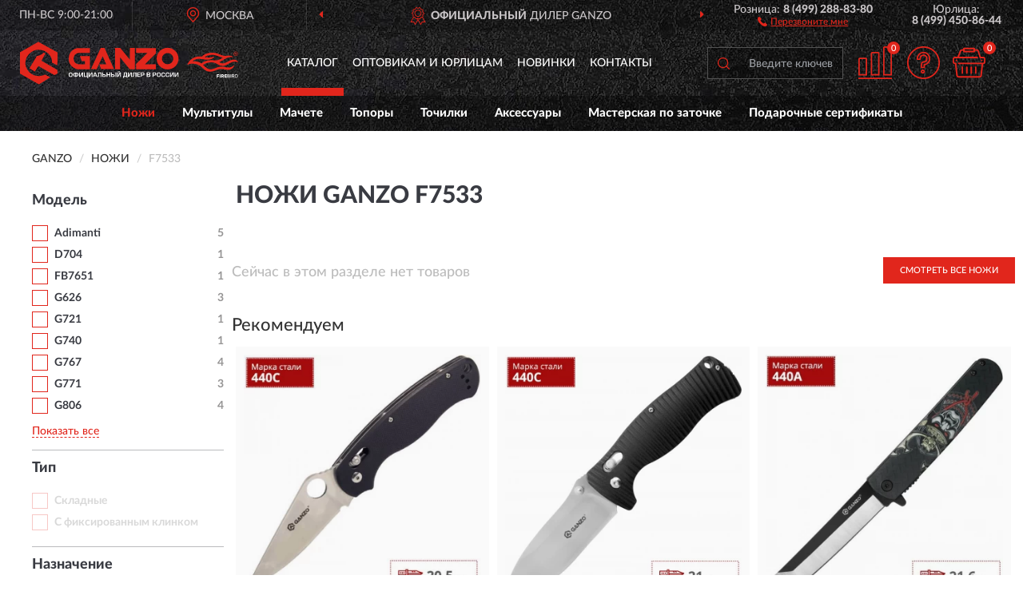

--- FILE ---
content_type: text/html; charset=utf-8
request_url: https://ganzorussia.ru/nozhi/f7533/
body_size: 9895
content:
<!DOCTYPE html>
<html dir="ltr" lang="ru">
<head>
<meta charset="UTF-8" />
<meta name="viewport" content="width=device-width, initial-scale=1, shrink-to-fit=no" />
<base href="https://ganzorussia.ru/" />
<link rel="preload" href="catalog/view/fonts/Lato-Medium.woff2" as="font" type="font/woff2" crossorigin="anonymous" />
<link rel="preload" href="catalog/view/fonts/Lato-Heavy.woff2" as="font" type="font/woff2" crossorigin="anonymous" />
<link rel="preload" href="catalog/view/fonts/Lato-Bold.woff2" as="font" type="font/woff2" crossorigin="anonymous" />
<link rel="preload" href="catalog/view/fonts/font-awesome/fonts/fontawesome-webfont.woff2" as="font" type="font/woff2" crossorigin="anonymous" />
<link rel="preload" href="catalog/view/javascript/jquery/jquery.min.js" as="script" type="text/javascript" />
<link rel="preload" href="catalog/view/theme/coloring/assets/bootstrap/css/bootstrap.min.css" as="style" type="text/css" />
<link rel="preload" href="catalog/view/theme/coloring/stylesheet/style.css?ver=68" as="style" type="text/css" />
<title>Ножи GANZO F7533. Официальный Сайт GANZO в России.</title>
<meta name="description" content="Купить ✅ ножи GANZO (GANZO) F7533 ❤️ по низкой цене можно на ❗ Официальном Сайте GANZO с доставкой ✈️ по всей России." /><meta name="yandex-verification" content="fce73c6695e18a9e" /><meta http-equiv="X-UA-Compatible" content="IE=edge">
<link rel="apple-touch-icon" sizes="76x76" href="favicon-76x76.png" />
<link rel="apple-touch-icon" sizes="192x192" href="favicon-192x192.png" />
<link rel="icon" type="image/png" sizes="192x192" href="favicon-192x192.png" />
<meta name="msapplication-config" content="browserconfig.xml" />
<meta name="theme-color" content="#FFFFFF" />
<link href="https://ganzorussia.ru/nozhi/f7533/" rel="canonical" />
<script src="catalog/view/javascript/jquery/jquery.min.js"></script>
<link href="catalog/view/theme/coloring/assets/bootstrap/css/bootstrap.min.css" rel="stylesheet" type="text/css" />
<link href="catalog/view/theme/coloring/stylesheet/style.css?ver=68" rel="stylesheet" type="text/css" />
</head>
<body class="product-category category-2">
<header class="nobg">
		<div class="top-menu-bgr-box msk">
		<div class="container">
			<div class="row">
				<div class="working_time col-xs-6 col-sm-3 col-md-3 col-lg-2 text-center">
					<div class="rezim">ПН-ВС 9:00-21:00</div>
				</div>
				<div class="current-city-holder col-xs-6 col-sm-3 col-md-3 col-lg-2 text-center">
					<button type="button" class="btn btn-link current-city"><i></i><span>Москва</span></button>
					<div class="check-city-block">
						<p class="title">Ваш город - <span>Москва</span></p>
						<div class="check-city-button-holder">
							<button class="btn yes-button">Да</button>
							<button class="btn no-button" data-toggle="modal" data-target="#userCity">Выбрать другой город</button>
						</div>
						<p class="check-city-notification">От выбраного города зависят сроки доставки</p>
					</div>	
				</div>
				<div class="top-advantage col-xs-12 text-center msk">
					<div class="advantage" id="advantage_carousel">
						<div class="advantage-block"><span><b>Официальный</b> дилер GANZO</span></div>
						<div class="advantage-block"><span><b>Доставим</b> по всей России</span></div>						<div class="advantage-block"><span><b>Пожизненная</b> гарантия на брак</span></div>					</div>
				</div>
								<div class="header_address col-lg-3 text-center">
					<div class="address">м. Таганская, ул. Большие Каменщики,<br>д. 6, стр. 1<div class="findus"><a href="/contacts"><i></i><span>Как нас найти</span></a></div></div>
				</div>
				<div class="header_phone fl_phone col-xs-6 col-sm-3 col-md-3 col-lg-2 text-center">
					<div class="tel">Розница: <b>8 (499) 288-83-80</b></div>
					<div class="call"><a role="button" class="callme"><i></i><span>Перезвоните мне</span></a></div>
				</div>
				<div class="header_phone ul_phone col-xs-6 col-sm-3 col-md-3 col-lg-2 text-center">
					<div class="tel">Юрлица: <b>8 (499) 450-86-44</b></div>
				</div>
							</div>
		</div>
	</div>
			<div class="header-bgr-box nobg">
		<div class="container">
									<div class="row">
				<div class="logo-block col-md-3 col-sm-12 col-xs-12">
					<div id="logo">
					  					  							<a href="https://ganzorussia.ru/"><img src="/image/catalog/logo.svg" width="273" height="54" title="GanzoRussia.ru" alt="GanzoRussia.ru" class="img-responsive" /></a>
											  					</div>
				</div>
				<div class="catalog-block col-md-5 col-xs-12 text-center">
					<div class="catalog-line text-center">
						<div class="catalog-item text-center">
							<a role="button" onclick="getcatalog();" class="catalog-url">Каталог</a>
						</div>
						<div class="catalog-item text-center">
							<a href="/contacts-opt" class="opt-url">Оптовикам и юрлицам</a>						</div>
						<div class="catalog-item text-center">
													<a href="/novinki" class="novinki-url">Новинки</a>												</div>
						<div class="catalog-item text-center">
							<a href="/contacts" class="contacts-url">Контакты</a>						</div>
					</div>
				</div>
				<div class="cart-block col-md-2 col-sm-4 col-xs-5 text-center">
					<div class="row">
						<div class="cart-item compare-icon col-xs-4">
							<a rel="nofollow" href="https://ganzorussia.ru/compare-products/" class="mcompare"><span id="mcompare-total" class="compare-qty">0</span></a>
						</div>
						<div class="cart-item help-icon col-xs-4">
							<a role="button" class="mhelp dropdown-toggle" data-toggle="dropdown"><span style="font-size:0">Справка</span></a>
							<ul class="help-icon-menu dropdown-menu">
								<li><a href="/dostavka"><i class="fa fa-circle"></i> Доставка</a></li>
								<li><a href="/oplata"><i class="fa fa-circle"></i> Оплата</a></li>
								<li><a href="/vozvrat"><i class="fa fa-circle"></i> Возврат</a></li>
							</ul>
						</div>
						<div class="cart-item cart-icon col-xs-4">
							<a rel="nofollow" href="/simplecheckout/" class="mcart"><span id="mcart-total" class="cart-qty">0</span></a>
						</div>
					</div>
				</div>
				<div class="search-block col-md-2 col-sm-8 col-xs-7"><div id="search" class="input-group">
	<span class="input-group-btn"><button type="button" class="btn" id="search-button"><span style="display:block;font-size:0">Поиск</span></button></span>
	<input type="text" name="search" value="" placeholder="Введите ключевое слово" class="form-control" />
</div></div>
			</div>
					</div>
	</div>
			<div class="menu-top-box">
		<div class="container">
			<div id="menu-list-top">
											<div class="menu-item">
					<a href="https://ganzorussia.ru/nozhi/" class="active">Ножи</a>				</div>
								<div class="menu-item">
					<a href="https://ganzorussia.ru/multituly/">Мультитулы</a>				</div>
								<div class="menu-item">
					<a href="https://ganzorussia.ru/machete/">Мачете</a>				</div>
								<div class="menu-item">
					<a href="https://ganzorussia.ru/topory/">Топоры</a>				</div>
								<div class="menu-item">
					<a href="https://ganzorussia.ru/tochilnye-stanki/">Точилки</a>				</div>
								<div class="menu-item">
					<a href="https://ganzorussia.ru/aksessuary/">Аксессуары</a>				</div>
								<div class="menu-item">
					<a href="https://ganzorussia.ru/masterskaja-po-zatochke/">Мастерская по заточке</a>				</div>
								<div class="menu-item">
					<a href="https://ganzorussia.ru/podarochnye-sertifikaty/">Подарочные сертификаты</a>				</div>
										</div>
					</div>
    </div>
	</header>
<div class="hidden" id="mapdata" data-lat="55.76" data-lon="37.64"></div>
<div class="hidden" id="mapcity" data-text="Москва" data-kladr="7700000000000" data-zip="115172" data-fias="0c5b2444-70a0-4932-980c-b4dc0d3f02b5"></div>
<div class="hidden" id="userip" data-text="18.188.84.71" data-recook="0"></div>
<div class="container category-page">
  <div class="row">
	<div class="breadcrumb-line col-sm-12">
		<ul class="breadcrumb" itemscope="" itemtype="http://schema.org/BreadcrumbList">
											<li itemscope="" itemprop="itemListElement" itemtype="http://schema.org/ListItem"><a itemprop="item" href="https://ganzorussia.ru/"><span itemprop="name">GANZO</span></a><meta itemprop="position" content="1" /></li>
														<li itemscope="" itemprop="itemListElement" itemtype="http://schema.org/ListItem"><a itemprop="item" href="https://ganzorussia.ru/nozhi/"><span itemprop="name">Ножи</span></a><meta itemprop="position" content="2" /></li>
														<li itemscope="" itemprop="itemListElement" itemtype="http://schema.org/ListItem" class="active"><span itemprop="name">F7533</span><link itemprop="item" href="https://ganzorussia.ru/nozhi/f7533/" /><meta itemprop="position" content="3" /></li>
							</ul>
	</div>
		<div id="column-left" class="col-md-3 col-sm-4 hidden-xs">
    <div id="panel-filterpro0" class="panel-filterpro">
	<div class="panel panel-default">
		<div class="panel-heading">
						<div class="filterons">
																																																																																																																																																																																																																																																																																																																																																																																																																																																																																																																																																																																																																																																																																																																																																																																																																																																																																													</div>
					</div>
		<div class="list-group">
			<div class="filter_groups">			<a role="button" class="list-group-item">Модель</a>
		<div class="list-group-item">
														<div class="checkbox">
					<label>						<input id="fi_22_393" name="filterpro[22][]" type="checkbox" data-frl="adimanti/" value="393" />
						<a href="https://ganzorussia.ru/nozhi/adimanti/" class="name">Adimanti</a><span class="count">5</span>
					</label>
				</div>
																			<div class="checkbox">
					<label>						<input id="fi_22_394" name="filterpro[22][]" type="checkbox" data-frl="d704/" value="394" />
						<a href="https://ganzorussia.ru/nozhi/d704/" class="name">D704</a><span class="count">1</span>
					</label>
				</div>
																			<div class="checkbox noshow hidden">
					<label>						<input id="fi_22_395" name="filterpro[22][]" type="checkbox" data-frl="d727m/" value="395" />
						<a href="https://ganzorussia.ru/nozhi/d727m/" class="name">D727M</a><span class="count">2</span>
					</label>
				</div>
																			<div class="checkbox noshow hidden">
					<label>						<input id="fi_22_373" name="filterpro[22][]" type="checkbox" data-frl="f753/" value="373" />
						<a href="https://ganzorussia.ru/nozhi/f753/" class="name">F753</a><span class="count">1</span>
					</label>
				</div>
																			<div class="checkbox noshow hidden">
					<label>						<input id="fi_22_388" name="filterpro[22][]" type="checkbox" data-frl="f753m1/" value="388" />
						<a href="https://ganzorussia.ru/nozhi/f753m1/" class="name">F753M1</a><span class="count">1</span>
					</label>
				</div>
																			<div class="checkbox noshow hidden">
					<label>						<input id="fi_22_267" name="filterpro[22][]" type="checkbox" data-frl="f759m/" value="267" />
						<a href="https://ganzorussia.ru/nozhi/f759m/" class="name">F759M</a><span class="count">3</span>
					</label>
				</div>
																			<div class="checkbox noshow hidden">
					<label>						<input id="fi_22_268" name="filterpro[22][]" type="checkbox" data-frl="fb7601/" value="268" />
						<a href="https://ganzorussia.ru/nozhi/fb7601/" class="name">FB7601</a><span class="count">1</span>
					</label>
				</div>
																			<div class="checkbox">
					<label>						<input id="fi_22_555" name="filterpro[22][]" type="checkbox" data-frl="fb7651/" value="555" />
						<a href="https://ganzorussia.ru/nozhi/fb7651/" class="name">FB7651</a><span class="count">1</span>
					</label>
				</div>
																			<div class="checkbox noshow hidden">
					<label>						<input id="fi_22_270" name="filterpro[22][]" type="checkbox" data-frl="fh11/" value="270" />
						<a href="https://ganzorussia.ru/nozhi/fh11/" class="name">FH11</a><span class="count">2</span>
					</label>
				</div>
																			<div class="checkbox noshow hidden">
					<label>						<input id="fi_22_556" name="filterpro[22][]" type="checkbox" data-frl="fh11s/" value="556" />
						<a href="https://ganzorussia.ru/nozhi/fh11s/" class="name">FH11S</a><span class="count">2</span>
					</label>
				</div>
																			<div class="checkbox noshow hidden">
					<label>						<input id="fi_22_558" name="filterpro[22][]" type="checkbox" data-frl="fh12/" value="558" />
						<a href="https://ganzorussia.ru/nozhi/fh12/" class="name">FH12</a><span class="count">1</span>
					</label>
				</div>
																			<div class="checkbox noshow hidden">
					<label>						<input id="fi_22_559" name="filterpro[22][]" type="checkbox" data-frl="fh13/" value="559" />
						<a href="https://ganzorussia.ru/nozhi/fh13/" class="name">FH13</a><span class="count">1</span>
					</label>
				</div>
																			<div class="checkbox noshow hidden">
					<label>						<input id="fi_22_560" name="filterpro[22][]" type="checkbox" data-frl="fh926/" value="560" />
						<a href="https://ganzorussia.ru/nozhi/fh926/" class="name">FH926</a><span class="count">4</span>
					</label>
				</div>
																			<div class="checkbox noshow hidden">
					<label>						<input id="fi_22_396" name="filterpro[22][]" type="checkbox" data-frl="firebird/" value="396" />
						<a href="https://ganzorussia.ru/nozhi/firebird/" class="name">Firebird</a><span class="count">40</span>
					</label>
				</div>
																			<div class="checkbox noshow hidden">
					<label>						<input id="fi_22_271" name="filterpro[22][]" type="checkbox" data-frl="g611/" value="271" />
						<a href="https://ganzorussia.ru/nozhi/g611/" class="name">G611</a><span class="count">3</span>
					</label>
				</div>
																			<div class="checkbox noshow hidden">
					<label>						<input id="fi_22_400" name="filterpro[22][]" type="checkbox" data-frl="g615/" value="400" />
						<a href="https://ganzorussia.ru/nozhi/g615/" class="name">G615</a><span class="count">1</span>
					</label>
				</div>
																			<div class="checkbox noshow hidden">
					<label>						<input id="fi_22_402" name="filterpro[22][]" type="checkbox" data-frl="g617/" value="402" />
						<a href="https://ganzorussia.ru/nozhi/g617/" class="name">G617</a><span class="count">1</span>
					</label>
				</div>
																			<div class="checkbox noshow hidden">
					<label>						<input id="fi_22_403" name="filterpro[22][]" type="checkbox" data-frl="g618/" value="403" />
						<a href="https://ganzorussia.ru/nozhi/g618/" class="name">G618</a><span class="count">1</span>
					</label>
				</div>
																			<div class="checkbox noshow hidden">
					<label>						<input id="fi_22_404" name="filterpro[22][]" type="checkbox" data-frl="g619/" value="404" />
						<a href="https://ganzorussia.ru/nozhi/g619/" class="name">G619</a><span class="count">1</span>
					</label>
				</div>
																			<div class="checkbox noshow hidden">
					<label>						<input id="fi_22_405" name="filterpro[22][]" type="checkbox" data-frl="g620/" value="405" />
						<a href="https://ganzorussia.ru/nozhi/g620/" class="name">G620</a><span class="count">2</span>
					</label>
				</div>
																			<div class="checkbox">
					<label>						<input id="fi_22_410" name="filterpro[22][]" type="checkbox" data-frl="g626/" value="410" />
						<a href="https://ganzorussia.ru/nozhi/g626/" class="name">G626</a><span class="count">3</span>
					</label>
				</div>
																			<div class="checkbox noshow hidden">
					<label>						<input id="fi_22_548" name="filterpro[22][]" type="checkbox" data-frl="g627/" value="548" />
						<a href="https://ganzorussia.ru/nozhi/g627/" class="name">G627</a><span class="count">2</span>
					</label>
				</div>
																			<div class="checkbox noshow hidden">
					<label>						<input id="fi_22_552" name="filterpro[22][]" type="checkbox" data-frl="g628/" value="552" />
						<a href="https://ganzorussia.ru/nozhi/g628/" class="name">G628</a><span class="count">3</span>
					</label>
				</div>
																			<div class="checkbox noshow hidden">
					<label>						<input id="fi_22_564" name="filterpro[22][]" type="checkbox" data-frl="g629/" value="564" />
						<a href="https://ganzorussia.ru/nozhi/g629/" class="name">G629</a><span class="count">3</span>
					</label>
				</div>
																			<div class="checkbox noshow hidden">
					<label>						<input id="fi_22_274" name="filterpro[22][]" type="checkbox" data-frl="g704/" value="274" />
						<a href="https://ganzorussia.ru/nozhi/g704/" class="name">G704</a><span class="count">3</span>
					</label>
				</div>
																			<div class="checkbox noshow hidden">
					<label>						<input id="fi_22_275" name="filterpro[22][]" type="checkbox" data-frl="g707/" value="275" />
						<a href="https://ganzorussia.ru/nozhi/g707/" class="name">G707</a><span class="count">2</span>
					</label>
				</div>
																			<div class="checkbox noshow hidden">
					<label>						<input id="fi_22_277" name="filterpro[22][]" type="checkbox" data-frl="g720/" value="277" />
						<a href="https://ganzorussia.ru/nozhi/g720/" class="name">G720</a><span class="count">3</span>
					</label>
				</div>
																			<div class="checkbox">
					<label>						<input id="fi_22_553" name="filterpro[22][]" type="checkbox" data-frl="g721/" value="553" />
						<a href="https://ganzorussia.ru/nozhi/g721/" class="name">G721</a><span class="count">1</span>
					</label>
				</div>
																			<div class="checkbox noshow hidden">
					<label>						<input id="fi_22_281" name="filterpro[22][]" type="checkbox" data-frl="g727m/" value="281" />
						<a href="https://ganzorussia.ru/nozhi/g727m/" class="name">G727M</a><span class="count">3</span>
					</label>
				</div>
																			<div class="checkbox noshow hidden">
					<label>						<input id="fi_22_435" name="filterpro[22][]" type="checkbox" data-frl="g729/" value="435" />
						<a href="https://ganzorussia.ru/nozhi/g729/" class="name">G729</a><span class="count">4</span>
					</label>
				</div>
																			<div class="checkbox">
					<label>						<input id="fi_22_450" name="filterpro[22][]" type="checkbox" data-frl="g7401/" value="450" />
						<a href="https://ganzorussia.ru/nozhi/g7401/" class="name">G740</a><span class="count">1</span>
					</label>
				</div>
																			<div class="checkbox noshow hidden">
					<label>						<input id="fi_22_531" name="filterpro[22][]" type="checkbox" data-frl="g766/" value="531" />
						<a href="https://ganzorussia.ru/nozhi/g766/" class="name">G766</a><span class="count">2</span>
					</label>
				</div>
																			<div class="checkbox">
					<label>						<input id="fi_22_549" name="filterpro[22][]" type="checkbox" data-frl="g767/" value="549" />
						<a href="https://ganzorussia.ru/nozhi/g767/" class="name">G767</a><span class="count">4</span>
					</label>
				</div>
																			<div class="checkbox noshow hidden">
					<label>						<input id="fi_22_550" name="filterpro[22][]" type="checkbox" data-frl="g768/" value="550" />
						<a href="https://ganzorussia.ru/nozhi/g768/" class="name">G768</a><span class="count">4</span>
					</label>
				</div>
																			<div class="checkbox noshow hidden">
					<label>						<input id="fi_22_554" name="filterpro[22][]" type="checkbox" data-frl="g769/" value="554" />
						<a href="https://ganzorussia.ru/nozhi/g769/" class="name">G769</a><span class="count">3</span>
					</label>
				</div>
																			<div class="checkbox noshow hidden">
					<label>						<input id="fi_22_563" name="filterpro[22][]" type="checkbox" data-frl="g770/" value="563" />
						<a href="https://ganzorussia.ru/nozhi/g770/" class="name">G770</a><span class="count">1</span>
					</label>
				</div>
																			<div class="checkbox">
					<label>						<input id="fi_22_565" name="filterpro[22][]" type="checkbox" data-frl="g771/" value="565" />
						<a href="https://ganzorussia.ru/nozhi/g771/" class="name">G771</a><span class="count">3</span>
					</label>
				</div>
																			<div class="checkbox">
					<label>						<input id="fi_22_539" name="filterpro[22][]" type="checkbox" data-frl="g806/" value="539" />
						<a href="https://ganzorussia.ru/nozhi/g806/" class="name">G806</a><span class="count">4</span>
					</label>
				</div>
																			<div class="checkbox noshow hidden">
					<label>						<input id="fi_22_545" name="filterpro[22][]" type="checkbox" data-frl="g807/" value="545" />
						<a href="https://ganzorussia.ru/nozhi/g807/" class="name">G807</a><span class="count">5</span>
					</label>
				</div>
																			<div class="checkbox noshow hidden">
					<label>						<input id="fi_22_409" name="filterpro[22][]" type="checkbox" data-frl="g6252/" value="409" />
						<a href="https://ganzorussia.ru/nozhi/g6252/" class="name">G6252</a><span class="count">3</span>
					</label>
				</div>
																			<div class="checkbox noshow hidden">
					<label>						<input id="fi_22_540" name="filterpro[22][]" type="checkbox" data-frl="g6804/" value="540" />
						<a href="https://ganzorussia.ru/nozhi/g6804/" class="name">G6804</a><span class="count">3</span>
					</label>
				</div>
																			<div class="checkbox noshow hidden">
					<label>						<input id="fi_22_543" name="filterpro[22][]" type="checkbox" data-frl="g6805/" value="543" />
						<a href="https://ganzorussia.ru/nozhi/g6805/" class="name">G6805</a><span class="count">3</span>
					</label>
				</div>
																			<div class="checkbox noshow hidden">
					<label>						<input id="fi_22_288" name="filterpro[22][]" type="checkbox" data-frl="g7362/" value="288" />
						<a href="https://ganzorussia.ru/nozhi/g7362/" class="name">G7362</a><span class="count">1</span>
					</label>
				</div>
																			<div class="checkbox noshow hidden">
					<label>						<input id="fi_22_308" name="filterpro[22][]" type="checkbox" data-frl="g7531/" value="308" />
						<a href="https://ganzorussia.ru/nozhi/g7531/" class="name">G7531</a><span class="count">1</span>
					</label>
				</div>
																			<div class="checkbox noshow hidden">
					<label>						<input id="fi_22_310" name="filterpro[22][]" type="checkbox" data-frl="g8012/" value="310" />
						<a href="https://ganzorussia.ru/nozhi/g8012/" class="name">G8012</a><span class="count">6</span>
					</label>
				</div>
																		<div class="showall"><a role="button" class="showalls">Показать все</a><a role="button" class="hidealls hidden">Скрыть</a></div>
					</div>
			<a role="button" class="list-group-item">Тип</a>
		<div class="list-group-item">
														<div class="checkbox rshaded shaded">
					<label>						<input id="fi_21_265" name="filterpro[21][]" type="checkbox" data-frl="skladnie/" value="265" disabled="disabled" />
						<a class="name">Складные</a><span class="count"></span>
					</label>
				</div>
																			<div class="checkbox rshaded shaded">
					<label>						<input id="fi_21_264" name="filterpro[21][]" type="checkbox" data-frl="s-fiksirovannym-klinkom/" value="264" disabled="disabled" />
						<a class="name">С фиксированным клинком</a><span class="count"></span>
					</label>
				</div>
																</div>
			<a role="button" class="list-group-item">Назначение</a>
		<div class="list-group-item">
														<div class="checkbox rshaded shaded">
					<label>						<input id="fi_30_494" name="filterpro[30][]" type="checkbox" data-frl="dlya-vyjivaniya/" value="494" disabled="disabled" />
						<a class="name">Для выживания</a><span class="count"></span>
					</label>
				</div>
																			<div class="checkbox rshaded shaded">
					<label>						<input id="fi_30_495" name="filterpro[30][]" type="checkbox" data-frl="karmannye/" value="495" disabled="disabled" />
						<a class="name">Карманные</a><span class="count"></span>
					</label>
				</div>
																			<div class="checkbox rshaded shaded">
					<label>						<input id="fi_30_496" name="filterpro[30][]" type="checkbox" data-frl="povsednevnye-edc/" value="496" disabled="disabled" />
						<a class="name">Повседневные EDC</a><span class="count"></span>
					</label>
				</div>
																			<div class="checkbox rshaded shaded">
					<label>						<input id="fi_30_497" name="filterpro[30][]" type="checkbox" data-frl="stroporezy/" value="497" disabled="disabled" />
						<a class="name">Стропорезы</a><span class="count"></span>
					</label>
				</div>
																			<div class="checkbox rshaded shaded">
					<label>						<input id="fi_30_498" name="filterpro[30][]" type="checkbox" data-frl="turisticheskie/" value="498" disabled="disabled" />
						<a class="name">Туристические</a><span class="count"></span>
					</label>
				</div>
																</div>
			<a role="button" class="list-group-item">Замок</a>
		<div class="list-group-item">
														<div class="checkbox rshaded shaded">
					<label>						<input id="fi_25_331" name="filterpro[25][]" type="checkbox" data-frl="auto-lock/" value="331" disabled="disabled" />
						<a class="name">Auto Lock</a><span class="count"></span>
					</label>
				</div>
																			<div class="checkbox rshaded shaded">
					<label>						<input id="fi_25_332" name="filterpro[25][]" type="checkbox" data-frl="axis-lock/" value="332" disabled="disabled" />
						<a class="name">Axis Lock</a><span class="count"></span>
					</label>
				</div>
																			<div class="checkbox rshaded shaded">
					<label>						<input id="fi_25_478" name="filterpro[25][]" type="checkbox" data-frl="back-lock/" value="478" disabled="disabled" />
						<a class="name">Back Lock</a><span class="count"></span>
					</label>
				</div>
																			<div class="checkbox rshaded shaded">
					<label>						<input id="fi_25_532" name="filterpro[25][]" type="checkbox" data-frl="bali-song/" value="532" disabled="disabled" />
						<a class="name">Bali-song</a><span class="count"></span>
					</label>
				</div>
																			<div class="checkbox rshaded shaded">
					<label>						<input id="fi_25_333" name="filterpro[25][]" type="checkbox" data-frl="button-lock/" value="333" disabled="disabled" />
						<a class="name">Button Lock</a><span class="count"></span>
					</label>
				</div>
																			<div class="checkbox rshaded shaded">
					<label>						<input id="fi_25_538" name="filterpro[25][]" type="checkbox" data-frl="flipper/" value="538" disabled="disabled" />
						<a class="name">Flipper</a><span class="count"></span>
					</label>
				</div>
																			<div class="checkbox rshaded shaded">
					<label>						<input id="fi_25_334" name="filterpro[25][]" type="checkbox" data-frl="frame-lock/" value="334" disabled="disabled" />
						<a class="name">Frame Lock</a><span class="count"></span>
					</label>
				</div>
																			<div class="checkbox rshaded shaded">
					<label>						<input id="fi_25_335" name="filterpro[25][]" type="checkbox" data-frl="liner-lock/" value="335" disabled="disabled" />
						<a class="name">Liner Lock</a><span class="count"></span>
					</label>
				</div>
																			<div class="checkbox rshaded shaded">
					<label>						<input id="fi_25_479" name="filterpro[25][]" type="checkbox" data-frl="bez-zamka/" value="479" disabled="disabled" />
						<a class="name">Без замка</a><span class="count"></span>
					</label>
				</div>
																</div>
			<a role="button" class="list-group-item">Форма клинка ножа</a>
		<div class="list-group-item">
														<div class="checkbox rshaded shaded">
					<label>						<input id="fi_26_336" name="filterpro[26][]" type="checkbox" data-frl="clip-point/" value="336" disabled="disabled" />
						<a class="name">Clip Point</a><span class="count"></span>
					</label>
				</div>
																			<div class="checkbox rshaded shaded">
					<label>						<input id="fi_26_337" name="filterpro[26][]" type="checkbox" data-frl="drop-point/" value="337" disabled="disabled" />
						<a class="name">Drop Point</a><span class="count"></span>
					</label>
				</div>
																			<div class="checkbox rshaded shaded">
					<label>						<input id="fi_26_338" name="filterpro[26][]" type="checkbox" data-frl="normal-blade/" value="338" disabled="disabled" />
						<a class="name">Normal Blade</a><span class="count"></span>
					</label>
				</div>
																			<div class="checkbox rshaded shaded">
					<label>						<input id="fi_26_339" name="filterpro[26][]" type="checkbox" data-frl="spear-point/" value="339" disabled="disabled" />
						<a class="name">Spear Point</a><span class="count"></span>
					</label>
				</div>
																			<div class="checkbox rshaded shaded">
					<label>						<input id="fi_26_484" name="filterpro[26][]" type="checkbox" data-frl="tanto/" value="484" disabled="disabled" />
						<a class="name">Tanto</a><span class="count"></span>
					</label>
				</div>
																			<div class="checkbox rshaded shaded noshow hidden">
					<label>						<input id="fi_26_541" name="filterpro[26][]" type="checkbox" data-frl="wharncliffe/" value="541" disabled="disabled" />
						<a class="name">Wharncliffe</a><span class="count"></span>
					</label>
				</div>
																		<div class="showall"><a role="button" class="showalls">Показать все</a><a role="button" class="hidealls hidden">Скрыть</a></div>
					</div>
			<a role="button" class="list-group-item">С рукоятью из</a>
		<div class="list-group-item">
														<div class="checkbox rshaded shaded">
					<label>						<input id="fi_27_487" name="filterpro[27][]" type="checkbox" data-frl="s-rukoyatyu-iz-abs-termoplastika/" value="487" disabled="disabled" />
						<a class="name">С рукоятью из ABS-термопластика</a><span class="count"></span>
					</label>
				</div>
																			<div class="checkbox rshaded shaded">
					<label>						<input id="fi_27_341" name="filterpro[27][]" type="checkbox" data-frl="carbon-fiber/" value="341" disabled="disabled" />
						<a class="name">С рукоятью из Carbon Fiber</a><span class="count"></span>
					</label>
				</div>
																			<div class="checkbox rshaded shaded">
					<label>						<input id="fi_27_342" name="filterpro[27][]" type="checkbox" data-frl="nylon-glass-fiber/" value="342" disabled="disabled" />
						<a class="name">С рукоятью из Nylon Glass Fiber</a><span class="count"></span>
					</label>
				</div>
																			<div class="checkbox rshaded shaded">
					<label>						<input id="fi_27_490" name="filterpro[27][]" type="checkbox" data-frl="s-rukoyatyu-iz-plastika/" value="490" disabled="disabled" />
						<a class="name">С рукоятью из пластика</a><span class="count"></span>
					</label>
				</div>
																			<div class="checkbox rshaded shaded">
					<label>						<input id="fi_27_491" name="filterpro[27][]" type="checkbox" data-frl="s-rukoyatyu-iz-stali/" value="491" disabled="disabled" />
						<a class="name">С рукоятью из стали</a><span class="count"></span>
					</label>
				</div>
																			<div class="checkbox rshaded shaded">
					<label>						<input id="fi_27_340" name="filterpro[27][]" type="checkbox" data-frl="steklotekstolit-g10/" value="340" disabled="disabled" />
						<a class="name">С рукоятью из стеклотекстолита G10</a><span class="count"></span>
					</label>
				</div>
																</div>
			<a role="button" class="list-group-item">Цвет</a>
		<div class="list-group-item">
														<div class="checkbox rshaded shaded">
					<label>						<input id="fi_23_312" name="filterpro[23][]" type="checkbox" data-frl="zelenyj/" value="312" disabled="disabled" />
						<a class="name">Зеленые</a><span class="count"></span>
					</label>
				</div>
																			<div class="checkbox rshaded shaded">
					<label>						<input id="fi_23_313" name="filterpro[23][]" type="checkbox" data-frl="kamuflyazh/" value="313" disabled="disabled" />
						<a class="name">Камуфляж</a><span class="count"></span>
					</label>
				</div>
																			<div class="checkbox rshaded shaded noshow hidden">
					<label>						<input id="fi_23_314" name="filterpro[23][]" type="checkbox" data-frl="korichnevyj/" value="314" disabled="disabled" />
						<a class="name">Коричневые</a><span class="count"></span>
					</label>
				</div>
																			<div class="checkbox rshaded shaded">
					<label>						<input id="fi_23_473" name="filterpro[23][]" type="checkbox" data-frl="krasnye1/" value="473" disabled="disabled" />
						<a class="name">Красные</a><span class="count"></span>
					</label>
				</div>
																			<div class="checkbox rshaded shaded noshow hidden">
					<label>						<input id="fi_23_315" name="filterpro[23][]" type="checkbox" data-frl="oranzhevyj/" value="315" disabled="disabled" />
						<a class="name">Оранжевые</a><span class="count"></span>
					</label>
				</div>
																			<div class="checkbox rshaded shaded">
					<label>						<input id="fi_23_316" name="filterpro[23][]" type="checkbox" data-frl="seryj/" value="316" disabled="disabled" />
						<a class="name">Серые</a><span class="count"></span>
					</label>
				</div>
																			<div class="checkbox rshaded shaded">
					<label>						<input id="fi_23_474" name="filterpro[23][]" type="checkbox" data-frl="sinie1/" value="474" disabled="disabled" />
						<a class="name">Синие</a><span class="count"></span>
					</label>
				</div>
																			<div class="checkbox rshaded shaded">
					<label>						<input id="fi_23_365" name="filterpro[23][]" type="checkbox" data-frl="stalnye/" value="365" disabled="disabled" />
						<a class="name">Стальные</a><span class="count"></span>
					</label>
				</div>
																			<div class="checkbox rshaded shaded">
					<label>						<input id="fi_23_475" name="filterpro[23][]" type="checkbox" data-frl="fioletovye/" value="475" disabled="disabled" />
						<a class="name">Фиолетовые</a><span class="count"></span>
					</label>
				</div>
																			<div class="checkbox rshaded shaded">
					<label>						<input id="fi_23_317" name="filterpro[23][]" type="checkbox" data-frl="haki/" value="317" disabled="disabled" />
						<a class="name">Хаки</a><span class="count"></span>
					</label>
				</div>
																			<div class="checkbox rshaded shaded">
					<label>						<input id="fi_23_318" name="filterpro[23][]" type="checkbox" data-frl="chernyj/" value="318" disabled="disabled" />
						<a class="name">Черные</a><span class="count"></span>
					</label>
				</div>
																		<div class="showall"><a role="button" class="showalls">Показать все</a><a role="button" class="hidealls hidden">Скрыть</a></div>
					</div>
			<a role="button" class="list-group-item">Цвет клинка</a>
		<div class="list-group-item">
														<div class="checkbox rshaded shaded">
					<label>						<input id="fi_28_343" name="filterpro[28][]" type="checkbox" data-frl="s-metallicheskim-klinkom/" value="343" disabled="disabled" />
						<a class="name">С металлическим клинком</a><span class="count"></span>
					</label>
				</div>
																			<div class="checkbox rshaded shaded">
					<label>						<input id="fi_28_344" name="filterpro[28][]" type="checkbox" data-frl="s-chernym-klinkom/" value="344" disabled="disabled" />
						<a class="name">С черным клинком</a><span class="count"></span>
					</label>
				</div>
																</div>
			<a role="button" class="list-group-item">Особенности</a>
		<div class="list-group-item">
														<div class="checkbox rshaded shaded">
					<label>						<input id="fi_29_500" name="filterpro[29][]" type="checkbox" data-frl="s-ognivom/" value="500" disabled="disabled" />
						<a class="name">С огнивом</a><span class="count"></span>
					</label>
				</div>
																			<div class="checkbox rshaded shaded">
					<label>						<input id="fi_29_501" name="filterpro[29][]" type="checkbox" data-frl="s-chehlom/" value="501" disabled="disabled" />
						<a class="name">С чехлом</a><span class="count"></span>
					</label>
				</div>
																</div>
	</div>		</div>
		<div style="display: none">
			<input type="hidden" name="page" value="1" />
			<input type="hidden" name="sort" value="" />
			<input type="hidden" name="order" value="" />
			<input type="hidden" name="limit" value="" />
			<input type="hidden" name="path" value="2" />
			<input type="hidden" name="route" value="product/category" />
			<input type="hidden" name="category_id" value="2" />
			<input type="hidden" name="manufacturer_id" value="0" />
			<input type="hidden" name="filter_reviews" value="0" />
			<input type="hidden" id="gourl" value="https://ganzorussia.ru/nozhi/f7533/" />
		</div>
		<div id="selffilter" class="hidden"><div class="selffilter-group">Выбрано фильтров: <span></span></div><a role="button" onclick="goffilter();" class="btn btn-primary btn-sm">Показать</a></div>
	</div>
<script>
$(document).ready(function () {
	var goftimer = null;
	var pnfiltr = $('#panel-filterpro0');
	
	$(pnfiltr).on('click','.filteron-item',function(){
		let filin = $(this).data('text');
		$('#' + filin).prop('checked', false).removeAttr('checked');
		let fhref = $('#' + filin).next('a').attr('href');
		window.location.href = fhref;
	});
	
	$(pnfiltr).on('click','input[type="checkbox"]',function(){
		clearTimeout(goftimer);let fref = $('#gourl').attr('value');let frl = '/'+ $(this).data('frl');let fptop = ($(this).offset().top - $('.panel-filterpro').offset().top - 12);
		if ($('#selffilter').hasClass('mobile')) {fptop = (fptop + 9);}
		if ($(this).prop('checked')) {$(this).attr('checked', 'checked');fref += $(this).data('frl');} else {$(this).removeAttr('checked');fref = fref.replace(frl, '/');}
		$('#selffilter').animate({top:fptop}).removeClass('hidden');
		goftimer = setTimeout(function() {$('#selffilter').addClass('hidden');}, 5000);
		let ckcnt = $('.panel-filterpro .checkbox input[checked="checked"]').length;
		$('#selffilter span').text(ckcnt);$('#gourl').attr('value', fref);
	});
	
	$(pnfiltr).on('click','.checkbox:not(.shaded) a.name',function(e){
		e.preventDefault();$(pnfiltr).fadeTo('fast',.6);
		let fhref = $(this).attr('href');fsort = $(pnfiltr).find("input[name='sort']");forder = $(pnfiltr).find("input[name='order']");
		if (fsort.val() && forder.val()) {fhref += '?sort=' + fsort.val() + '&order=' + forder.val();}
		window.location.href = fhref;return false;
	});
	
	$(pnfiltr).on('click','.checkbox.shaded:not(.selected) a.name',function(){return false;});
	$('#selffilter').hover(function() {clearTimeout(goftimer);},function() {goftimer = setTimeout(function() {$('#selffilter').addClass('hidden');}, 3000);});
	
	$(pnfiltr).on('click','.showalls',function(){$(this).addClass('hidden');$(this).parent().find('.hidealls').removeClass('hidden');var felems = $(this).parent().parent().find('.checkbox.noshow');$(felems).each(function(index, element) {setTimeout(function() {$(element).removeClass('hidden');}, (index * 30));});});
	$(pnfiltr).on('click','.hidealls',function(){$(this).addClass('hidden');$(this).parent().find('.showalls').removeClass('hidden');var felems = $(this).parent().parent().find('.checkbox.noshow');$($(felems).get().reverse()).each(function(index, element) {setTimeout(function() {$(element).addClass('hidden');}, (index * 20));});});
});
</script>
</div>
  </div>
			                    <div id="content" class="category-content col-sm-8 col-md-9">
	<h1>Ножи GANZO F7533 </h1>
		<div class="content-top-box row"></div>
    				<div class="row top-maincat"><!--noindex-->
			<div class="col-md-6 col-sm-12 cat-text-empty">Сейчас в этом разделе нет товаров</div>
			<div class="col-md-6 col-sm-12 cat-btn-maincat"><a href="https://ganzorussia.ru/nozhi/" class="btn btn-primary">Смотреть все Ножи</a></div><!--/noindex-->
		</div>
				<h3 class="h3-maincat">Рекомендуем</h3>
		<div id="filterpro-container" class="row cat-row">
                <div class="product-layout product-grid col-lg-4 col-xs-6">
			<div class="product-thumb thumbnail">
				<div class="image">
					<a href="https://ganzorussia.ru/nozh-ganzo-g729-bk"><img src="https://ganzorussia.ru/image/cache/placeholder-345x345.webp" data-src="https://ganzorussia.ru/image/cache/catalog/Produkts2/noj-ganzo-g729-bk-345x345.webp" alt="Нож GANZO G729-BK" title="Нож GANZO G729-BK" class="img-responsive center-block" /></a>
				</div>
				<div class="caption">
					<div class="h4"><a href="https://ganzorussia.ru/nozh-ganzo-g729-bk">Нож GANZO G729-BK</a></div>
					<div class="priceline">
										<span class="price">
					  					  <span class="price-new">2 720 руб.</span>
					  					</span>
										</div>
				</div>
			</div>
        </div>
                <div class="product-layout product-grid col-lg-4 col-xs-6">
			<div class="product-thumb thumbnail">
				<div class="image">
					<a href="https://ganzorussia.ru/nozh-ganzo-g720-b"><img src="https://ganzorussia.ru/image/cache/placeholder-345x345.webp" data-src="https://ganzorussia.ru/image/cache/catalog/Produkts2/noj-ganzo-g720-b-345x345.webp" alt="Нож GANZO G720-B" title="Нож GANZO G720-B" class="img-responsive center-block" /></a>
				</div>
				<div class="caption">
					<div class="h4"><a href="https://ganzorussia.ru/nozh-ganzo-g720-b">Нож GANZO G720-B</a></div>
					<div class="priceline">
										<span class="price">
					  					  <span class="price-new">4 210 руб.</span>
					  					</span>
										</div>
				</div>
			</div>
        </div>
                <div class="product-layout product-grid col-lg-4 col-xs-6">
			<div class="product-thumb thumbnail">
				<div class="image">
					<a href="https://ganzorussia.ru/nozh-ganzo-g626-bs"><img src="https://ganzorussia.ru/image/cache/placeholder-345x345.webp" data-src="https://ganzorussia.ru/image/cache/catalog/Produkts/noj-ganzo-g626-bs-345x345.webp" alt="Нож GANZO G626-BS" title="Нож GANZO G626-BS" class="img-responsive center-block" /></a>
				</div>
				<div class="caption">
					<div class="h4"><a href="https://ganzorussia.ru/nozh-ganzo-g626-bs">Нож GANZO G626-BS</a></div>
					<div class="priceline">
										<span class="price">
					  					  <span class="price-new">1 020 руб.</span>
					  					</span>
										</div>
				</div>
			</div>
        </div>
                <div class="product-layout product-grid col-lg-4 col-xs-6">
			<div class="product-thumb thumbnail">
				<div class="image">
					<a href="https://ganzorussia.ru/nozh-ganzo-g806-or"><img src="https://ganzorussia.ru/image/cache/placeholder-345x345.webp" data-src="https://ganzorussia.ru/image/cache/catalog/Produkts/noj-ganzo-g806-or-345x345.webp" alt="Нож GANZO G806-OR" title="Нож GANZO G806-OR" class="img-responsive center-block" /></a>
				</div>
				<div class="caption">
					<div class="h4"><a href="https://ganzorussia.ru/nozh-ganzo-g806-or">Нож GANZO G806-OR</a></div>
					<div class="priceline">
										<span class="price">
					  					  <span class="price-new">1 680 руб.</span>
					  					</span>
										</div>
				</div>
			</div>
        </div>
                <div class="product-layout product-grid col-lg-4 col-xs-6">
			<div class="product-thumb thumbnail">
				<div class="image">
					<a href="https://ganzorussia.ru/nozh-adimanti-samson-by-ganzo-brutalica-design-samson-gr"><img src="https://ganzorussia.ru/image/cache/placeholder-345x345.webp" data-src="https://ganzorussia.ru/image/cache/catalog/Produkts/noj-adimanti-samson-by-ganzo-brutalica-design-samson-gr-345x345.webp" alt="Нож ADIMANTI SAMSON BY GANZO (Brutalica design), Samson-GR" title="Нож ADIMANTI SAMSON BY GANZO (Brutalica design), Samson-GR" class="img-responsive center-block" /></a>
				</div>
				<div class="caption">
					<div class="h4"><a href="https://ganzorussia.ru/nozh-adimanti-samson-by-ganzo-brutalica-design-samson-gr">Нож ADIMANTI SAMSON BY GANZO (Brutalica design), Samson-GR</a></div>
					<div class="priceline">
										<span class="price">
					  					  <span class="price-new">8 450 руб.</span>
					  					</span>
										</div>
				</div>
			</div>
        </div>
                <div class="product-layout product-grid col-lg-4 col-xs-6">
			<div class="product-thumb thumbnail">
				<div class="image">
					<a href="https://ganzorussia.ru/nozh-ganzo-g704"><img src="https://ganzorussia.ru/image/cache/placeholder-345x345.webp" data-src="https://ganzorussia.ru/image/cache/catalog/Produkts2/noj-ganzo-g704-345x345.webp" alt="Нож GANZO G704" title="Нож GANZO G704" class="img-responsive center-block" /></a>
				</div>
				<div class="caption">
					<div class="h4"><a href="https://ganzorussia.ru/nozh-ganzo-g704">Нож GANZO G704</a></div>
					<div class="priceline">
										<span class="price">
					  					  <span class="price-new">2 720 руб.</span>
					  					</span>
										</div>
				</div>
			</div>
        </div>
                <div class="product-layout product-grid col-lg-4 col-xs-6">
			<div class="product-thumb thumbnail">
				<div class="image">
					<a href="https://ganzorussia.ru/nozh-ganzo-g6252-bk"><img src="https://ganzorussia.ru/image/cache/placeholder-345x345.webp" data-src="https://ganzorussia.ru/image/cache/catalog/Produkts/noj-ganzo-g6252-bk-345x345.webp" alt="Нож GANZO G6252-BK" title="Нож GANZO G6252-BK" class="img-responsive center-block" /></a>
				</div>
				<div class="caption">
					<div class="h4"><a href="https://ganzorussia.ru/nozh-ganzo-g6252-bk">Нож GANZO G6252-BK</a></div>
					<div class="priceline">
										<span class="price">
					  					  <span class="price-new">1 010 руб.</span>
					  					</span>
										</div>
				</div>
			</div>
        </div>
                <div class="product-layout product-grid col-lg-4 col-xs-6">
			<div class="product-thumb thumbnail">
				<div class="image">
					<a href="https://ganzorussia.ru/nozh-ganzo-g807-gy-9cr14-fixed-case"><img src="https://ganzorussia.ru/image/cache/placeholder-345x345.webp" data-src="https://ganzorussia.ru/image/cache/catalog/Produkts/noj-ganzo-9cr14-fixed-case-g807-gy-1-345x345.webp" alt="Нож GANZO G807-GY 9CR14 Fixed/Case" title="Нож GANZO G807-GY 9CR14 Fixed/Case" class="img-responsive center-block" /></a>
				</div>
				<div class="caption">
					<div class="h4"><a href="https://ganzorussia.ru/nozh-ganzo-g807-gy-9cr14-fixed-case">Нож GANZO G807-GY 9CR14 Fixed/Case</a></div>
					<div class="priceline">
										<span class="price">
					  					  <span class="price-new">1 680 руб.</span>
					  					</span>
										</div>
				</div>
			</div>
        </div>
                <div class="product-layout product-grid col-lg-4 col-xs-6">
			<div class="product-thumb thumbnail">
				<div class="image">
					<a href="https://ganzorussia.ru/nozh-ganzo-g727m-gr"><img src="https://ganzorussia.ru/image/cache/placeholder-345x345.webp" data-src="https://ganzorussia.ru/image/cache/catalog/Produkts/noj-ganzo-g727m-gr-345x345.webp" alt="Нож GANZO G727M-GR" title="Нож GANZO G727M-GR" class="img-responsive center-block" /></a>
				</div>
				<div class="caption">
					<div class="h4"><a href="https://ganzorussia.ru/nozh-ganzo-g727m-gr">Нож GANZO G727M-GR</a></div>
					<div class="priceline">
										<span class="price">
					  					  <span class="price-new">2 530 руб.</span>
					  					</span>
										</div>
				</div>
			</div>
        </div>
                <div class="product-layout product-grid col-lg-4 col-xs-6">
			<div class="product-thumb thumbnail">
				<div class="image">
					<a href="https://ganzorussia.ru/nozh-ganzo-g806-gb"><img src="https://ganzorussia.ru/image/cache/placeholder-345x345.webp" data-src="https://ganzorussia.ru/image/cache/catalog/Produkts/noj-ganzo-g806-gb-345x345.webp" alt="Нож GANZO G806-GB" title="Нож GANZO G806-GB" class="img-responsive center-block" /></a>
				</div>
				<div class="caption">
					<div class="h4"><a href="https://ganzorussia.ru/nozh-ganzo-g806-gb">Нож GANZO G806-GB</a></div>
					<div class="priceline">
										<span class="price">
					  					  <span class="price-new">1 680 руб.</span>
					  					</span>
										</div>
				</div>
			</div>
        </div>
                <div class="product-layout product-grid col-lg-4 col-xs-6">
			<div class="product-thumb thumbnail">
				<div class="image">
					<a href="https://ganzorussia.ru/nozh-ganzo-g611o"><img src="https://ganzorussia.ru/image/cache/placeholder-345x345.webp" data-src="https://ganzorussia.ru/image/cache/catalog/Produkts2/noj-ganzo-g611o-345x345.webp" alt="Нож GANZO G611o" title="Нож GANZO G611o" class="img-responsive center-block" /></a>
				</div>
				<div class="caption">
					<div class="h4"><a href="https://ganzorussia.ru/nozh-ganzo-g611o">Нож GANZO G611o</a></div>
					<div class="priceline">
										<span class="price">
					  					  <span class="price-new">910 руб.</span>
					  					</span>
										</div>
				</div>
			</div>
        </div>
                <div class="product-layout product-grid col-lg-4 col-xs-6">
			<div class="product-thumb thumbnail">
				<div class="image">
					<a href="https://ganzorussia.ru/nozh-ganzo-g806-bk"><img src="https://ganzorussia.ru/image/cache/placeholder-345x345.webp" data-src="https://ganzorussia.ru/image/cache/catalog/Produkts/noj-ganzo-g806-bk-345x345.webp" alt="Нож GANZO G806-BK" title="Нож GANZO G806-BK" class="img-responsive center-block" /></a>
				</div>
				<div class="caption">
					<div class="h4"><a href="https://ganzorussia.ru/nozh-ganzo-g806-bk">Нож GANZO G806-BK</a></div>
					<div class="priceline">
										<span class="price">
					  					  <span class="price-new">1 680 руб.</span>
					  					</span>
										</div>
				</div>
			</div>
        </div>
        		</div>
		<div class="row bottom-maincat"><div class="col-sm-12 cat-btn-maincat text-center"><a href="https://ganzorussia.ru/nozhi/" class="btn btn-primary">Смотреть все Ножи</a></div></div>
						    </div>
		<div class="description-line col-sm-12 nopagination">
		<div class="well">
										<h2>Ножи GANZO F7533 можно купить в Москве и с доставкой по всей России.</h2>						<div class="clearfix"></div>
		</div>
	</div>
			    </div>
</div>
<div class="content-bottom-box"></div>
<style>
</style>
<script>
$(document).ready(function() {
sethat();catmyscroll();
document.addEventListener("scroll", catmyscroll, {passive: true});
window.addEventListener("resize", catmyresize, false);
});
</script>
<footer>
<!--noindex-->
	<div class="subscribe-footer nobg">
		<div class="container sub-container">
			<div class="fsubscribe-form">
				<div class="label-title">ПОДПИСКА<wbr> GANZO</div>
				<div class="label-text">Подпишись, чтобы получать информацию о эксклюзивных предложениях,<br class="visible-sm visible-xs"> поступлениях, событиях и многом другом</div>
				<div class="form-block">
					<form class="form-inline">
					  <div class="form-group">
						<input type="email" id="subemail" name="email" value="" placeholder="Электронная почта" class="form-control" />
						<label style="font-size:0" for="subemail">Электронная почта</label>
					  </div>
					  <a class="btn btn-primary btn-lg btn-subaction" role="button">ПОДПИСАТЬСЯ</a>
					</form>
				</div>
				<div class="form-text">Подписываясь, Вы соглашаетесь с <a href="/politika-konfidentsialnosti">Политикой Конфиденциальности</a> <br class="visible-sm visible-xs">и <a href="/terms-customer">Условиями пользования</a> GANZO</div>
			</div>
		</div>
	</div>
<!--/noindex-->
	<div class="footer-container">
		<div class="container">
			<div class="row">
				<div class="footer-blocks col-md-12 col-xs-12">
					<div class="row">
						<div class="footer-blockl col-md-3 col-sm-6 col-xs-6">
							<div class="footer-logo"><img src="/image/catalog/logob.svg" class="img-responsive" width="273" height="54" alt="logo" /></div>															<div class="footer-phone">8 (499) 288-83-80</div>														<div class="footer-rejim">ПН-ВС 9:00-21:00</div>
						</div>
						<div class="footer-block col-md-3 col-sm-6 col-xs-6">
							<div class="h5"><span>Информация</span></div>
							<ul class="list-unstyled">
								<li><i class="fa fa-circle"></i><a href="/dostavka">Доставка</a></li>
								<li><i class="fa fa-circle"></i><a href="/oplata">Оплата</a></li>
								<li><i class="fa fa-circle"></i><a href="/vozvrat">Возврат товара</a></li>
							</ul>
						</div>
						<div class="clearfix visible-sm visible-xs"></div>
						<div class="footer-block col-md-3 col-sm-6 col-xs-6">
							<div class="h5"><span>Служба поддержки</span></div>
							<ul class="list-unstyled">
								<li><i class="fa fa-circle"></i><a href="/contacts">Контакты</a></li>
								<li><i class="fa fa-circle"></i><a href="https://ganzorussia.ru/sitemap">Карта сайта</a></li><!--noindex-->
								<li><i class="fa fa-circle"></i><a href="/oferta">Публичная оферта</a></li>
								<li><i class="fa fa-circle"></i><a href="/terms-customer">Пользовательское соглашение</a></li><!--/noindex-->
							</ul>
						</div>
						<div class="footer-block col-md-3 col-sm-6 col-xs-6">
							<div class="h5"><span>Дополнительно</span></div>
							<ul class="list-unstyled">
								<li><i class="fa fa-circle"></i><a href="/blog/">Блог</a></li>																<li><i class="fa fa-circle"></i><a href="/skidki">Скидки</a></li><!--noindex-->
								<li><i class="fa fa-circle"></i><a href="/politika-konfidentsialnosti">Политика конфиденциальности</a></li><!--/noindex-->
							</ul>
						</div>
					</div>
				</div>
			</div>
		</div>
		<div class="offerts-line">
			<div class="offerts">Вся информация на сайте носит исключительно информационный характер и ни при каких условиях не является публичной офертой, определяемой положениями Статьи 437(2) Гражданского кодекса РФ.</div>
		</div>
	</div>
	<div class="hidden" itemscope itemtype="http://schema.org/Organization">
		<meta itemprop="name" content="GanzoRussia.ru">
		<meta itemprop="legalName" content='Интернет-магазин "GANZO"'>
		<meta itemprop="address" content="г. Москва, м. Таганская, ул. Большие Каменщики, д. 6, стр. 1">
		<meta itemprop="description" content="Официальный магазин GANZO в России">		<meta itemprop="email" content="order@ganzorussia.ru">
		<meta itemprop="telephone" content="8 (499) 288-83-80">		<link itemprop="url" href="https://ganzorussia.ru/" />
	</div>
	
	<span id="yandex_tid" class="hidden" data-text="52214275"></span>
	<span id="yandex_tidc" class="hidden" data-text=""></span>
	<span id="yandex_tido" class="hidden" data-text="92325281"></span>
	<span id="ga_tid" class="hidden" data-text="GTM-TV3TB3L"></span>
	<span id="roi_on" class="hidden" data-text="0"></span>
	<span id="usewebp" class="hidden" data-text="1"></span>
	<span id="subon" class="hidden" data-text="0"></span>
	<span id="acupon" class="hidden" data-text="0"></span>
</footer>
				<span id="scroll-top-button"><i class="fa fa-arrow-circle-up"></i></span>
								<div id="mango_callme" class="mango-callback hidden no-fixedsocial" data-settings='{"type": "", "id": "MTAwMTg3Njk=","autoDial": "0", "lang": "ru-ru", "host":"widgets.mango-office.ru/", "errorMessage": "В данный момент наблюдаются технические проблемы и совершение звонка невозможно"}'></div>
								<script>
function mncript() {
var mngtimer = setTimeout(function() {
let scrm = document.createElement('script');scrm.async = true;scrm.src = 'catalog/view/javascript/mango.js';document.body.append(scrm);
$('#scroll-top-button').addClass('has-mango');
$('#mango_callme').removeClass('hidden');
var ibnpt = 0;var bnpinterval_id = setInterval(function(){
if (ibnpt < 10) {if ($('#mango_callme button.button-widget-open').length) {bnprmresize();clearInterval(bnpinterval_id);}} else {clearInterval(bnpinterval_id);}
ibnpt += 1;}, 1000);}, 5100);}
$(document).ready(function() {window.addEventListener("pageshow", mncript, {once: true});});
</script>
<div class="modal" id="userCity">
<div class="modal-dialog modal-sm"><div class="modal-content"><div class="modal-header"><button type="button" class="close" data-dismiss="modal" aria-hidden="true">&times;</button><div class="modal-title">Укажите Ваш город</div></div>
<div class="modal-body"><input id="cityNameField" type="text" placeholder="Введите город" /></div></div></div></div>
<script src="catalog/view/theme/coloring/assets/bootstrap/js/bootstrap.min.js"></script>
<script src="catalog/view/theme/coloring/assets/common.js?ver=68"></script>
<script src="catalog/view/theme/coloring/assets/owl-carousel/owl.carousel.min.js?ver=68"></script>
<div id="callme_modal" class="modal" tabindex="-1" role="dialog"><div class="modal-dialog modal-sm" role="document"><div class="modal-content"></div></div></div>
<div id="modal-cart" class="modal" tabindex="-1" role="dialog"><div class="modal-dialog" role="document"><div class="modal-content checkout-buy"></div></div></div>
<link href="catalog/view/fonts/font-awesome/css/font-awesome.min.css" rel="stylesheet" type="text/css" />
<link rel="preload" href="catalog/view/javascript/suggestions/suggestions.css" as="style" onload="this.onload=null;this.rel='stylesheet'">
<noscript><link rel="stylesheet" href="catalog/view/javascript/suggestions/suggestions.css"></noscript>
<script async src="catalog/view/javascript/suggestions/jquery.suggestions.min.js"></script>
</body>
</html>

--- FILE ---
content_type: image/svg+xml
request_url: https://ganzorussia.ru/image/catalog/logob.svg
body_size: 6600
content:
<?xml version="1.0" encoding="UTF-8"?>
<!DOCTYPE svg PUBLIC "-//W3C//DTD SVG 1.1//EN" "http://www.w3.org/Graphics/SVG/1.1/DTD/svg11.dtd">
<!-- Creator: CorelDRAW X6 -->
<svg xmlns="http://www.w3.org/2000/svg" xml:space="preserve" width="264px" height="52px" version="1.1" style="shape-rendering:geometricPrecision; text-rendering:geometricPrecision; image-rendering:optimizeQuality; fill-rule:evenodd; clip-rule:evenodd"
viewBox="0 0 8748 1706"
 xmlns:xlink="http://www.w3.org/1999/xlink">
 <defs>
  <style type="text/css">
   <![CDATA[
    .fil26 {fill:#E1261C}
    .fil24 {fill:#555555;fill-rule:nonzero}
    .fil15 {fill:#484847;fill-rule:nonzero}
    .fil4 {fill:#86B821;fill-rule:nonzero}
    .fil14 {fill:#333333;fill-rule:nonzero}
    .fil25 {fill:#555555;fill-rule:nonzero}
    .fil5 {fill:#555555;fill-rule:nonzero}
    .fil21 {fill:url(#id0)}
    .fil20 {fill:url(#id1)}
    .fil8 {fill:url(#id2)}
    .fil0 {fill:url(#id3)}
    .fil10 {fill:url(#id4)}
    .fil22 {fill:url(#id5)}
    .fil2 {fill:url(#id6)}
    .fil3 {fill:url(#id7)}
    .fil23 {fill:url(#id8)}
    .fil13 {fill:url(#id9)}
    .fil9 {fill:url(#id10)}
    .fil7 {fill:url(#id11)}
    .fil6 {fill:url(#id12)}
    .fil12 {fill:url(#id13)}
    .fil11 {fill:url(#id14)}
    .fil16 {fill:url(#id15)}
    .fil1 {fill:url(#id16)}
    .fil17 {fill:url(#id17)}
    .fil18 {fill:url(#id18)}
    .fil19 {fill:url(#id19)}
   ]]>
  </style>
  <linearGradient id="id0" gradientUnits="userSpaceOnUse" x1="41885.3" y1="-18115.8" x2="41885.3" y2="-18703.7">
   <stop offset="0" style="stop-color:#CDCECE"/>
   <stop offset="0.34902" style="stop-color:#40403F"/>
   <stop offset="0.580392" style="stop-color:white"/>
   <stop offset="1" style="stop-color:#313130"/>
  </linearGradient>
  <linearGradient id="id1" gradientUnits="userSpaceOnUse" xlink:href="#id0" x1="41885.3" y1="-19441.1" x2="41885.3" y2="-20030.9">
  </linearGradient>
  <linearGradient id="id2" gradientUnits="userSpaceOnUse" xlink:href="#id0" x1="43349" y1="-8118.75" x2="43349" y2="-8706.63">
  </linearGradient>
  <linearGradient id="id3" gradientUnits="userSpaceOnUse" xlink:href="#id0" x1="43349" y1="-9444.99" x2="43349" y2="-10032.9">
  </linearGradient>
  <linearGradient id="id4" gradientUnits="userSpaceOnUse" xlink:href="#id0" x1="49305.6" y1="-18146.7" x2="49305.6" y2="-18734.6">
  </linearGradient>
  <linearGradient id="id5" gradientUnits="userSpaceOnUse" xlink:href="#id0" x1="49305.6" y1="-19475.9" x2="49305.6" y2="-20063.8">
  </linearGradient>
  <linearGradient id="id6" gradientUnits="userSpaceOnUse" xlink:href="#id0" x1="49832.7" y1="-22229" x2="49832.7" y2="-22966.4">
  </linearGradient>
  <linearGradient id="id7" gradientUnits="userSpaceOnUse" xlink:href="#id0" x1="49832.7" y1="-23827.3" x2="49832.7" y2="-24562.6">
  </linearGradient>
  <linearGradient id="id8" gradientUnits="userSpaceOnUse" xlink:href="#id0" x1="50767.3" y1="-8132.7" x2="50767.3" y2="-8722.58">
  </linearGradient>
  <linearGradient id="id9" gradientUnits="userSpaceOnUse" xlink:href="#id0" x1="50768.3" y1="-9461.93" x2="50768.3" y2="-10051.8">
  </linearGradient>
  <linearGradient id="id10" gradientUnits="userSpaceOnUse" xlink:href="#id0" x1="51582.4" y1="-10185.5" x2="51582.4" y2="-10920.7">
  </linearGradient>
  <linearGradient id="id11" gradientUnits="userSpaceOnUse" xlink:href="#id0" x1="51582.4" y1="-11783.4" x2="51582.4" y2="-12518.5">
  </linearGradient>
  <linearGradient id="id12" gradientUnits="userSpaceOnUse" x1="83769.3" y1="-35898.5" x2="83769.3" y2="-34809.1">
   <stop offset="0" style="stop-color:black"/>
   <stop offset="0.470588" style="stop-color:#787878"/>
   <stop offset="1" style="stop-color:black"/>
  </linearGradient>
  <linearGradient id="id13" gradientUnits="userSpaceOnUse" xlink:href="#id12" x1="83769.3" y1="-38305.6" x2="83769.3" y2="-37216.2">
  </linearGradient>
  <linearGradient id="id14" gradientUnits="userSpaceOnUse" xlink:href="#id12" x1="86569.3" y1="-17792.7" x2="86569.3" y2="-16703.3">
  </linearGradient>
  <linearGradient id="id15" gradientUnits="userSpaceOnUse" xlink:href="#id12" x1="86569.3" y1="-20204.5" x2="86569.3" y2="-19115.1">
  </linearGradient>
  <linearGradient id="id16" gradientUnits="userSpaceOnUse" x1="50748.4" y1="-19401.2" x2="50748.4" y2="-18781.4">
   <stop offset="0" style="stop-color:black"/>
   <stop offset="0.470588" style="stop-color:#898988"/>
   <stop offset="1" style="stop-color:black"/>
  </linearGradient>
  <linearGradient id="id17" gradientUnits="userSpaceOnUse" xlink:href="#id16" x1="50748.4" y1="-20772.3" x2="50748.4" y2="-20152.5">
  </linearGradient>
  <linearGradient id="id18" gradientUnits="userSpaceOnUse" xlink:href="#id16" x1="52259" y1="-9072.33" x2="52259" y2="-8452.55">
  </linearGradient>
  <linearGradient id="id19" gradientUnits="userSpaceOnUse" xlink:href="#id16" x1="52259" y1="-10443.4" x2="52259" y2="-9823.63">
  </linearGradient>
 </defs>
<symbol id="Fm17-176-0" viewBox="39411 -10033 7876 588">
 <polygon class="fil0" points="47287,-10033 39411,-10033 39411,-9445 47287,-9445 "/>
</symbol>
<symbol id="Fm3-188-0" viewBox="46811 -19401 7876 620">
 <polygon class="fil1" points="46811,-18781 54686,-18781 54686,-19401 46811,-19401 "/>
</symbol>
<symbol id="Fm5-192-0" viewBox="45896 -22966 7874 737">
 <polygon class="fil2" points="53770,-22229 53770,-22966 45896,-22966 45896,-22229 "/>
</symbol>
<symbol id="Fm10-162-0" viewBox="45896 -24563 7874 735">
 <polygon class="fil3" points="45896,-23827 53770,-23827 53770,-24563 45896,-24563 "/>
</symbol>
<symbol id="Fm0-1115-0" viewBox="4632 -4174 7874 347">
 <polygon class="fil4" points="4632,-3827 8791,-3827 8791,-4174 4632,-4174 "/>
 <polygon class="fil4" points="8791,-3827 12506,-3827 12506,-4174 8791,-4174 "/>
 <path class="fil5" d="M5112 -3965l0 26 40 0 0 24 -40 0 0 50 -26 0 0 -124 72 0 0 24 -46 0 0 0 0 0zm60 100l0 -124 72 0 0 24 -46 0 0 26 40 0 0 24 -40 0 0 26 46 0 0 24 -72 0 0 0 0 0zm88 0l0 -124 72 0 0 24 -46 0 0 26 40 0 0 24 -40 0 0 26 46 0 0 24 -72 0 0 0 0 0zm139 -72c0,-4 0,-8 0,-10 0,-4 -2,-6 -2,-8 -2,-2 -2,-4 -6,-6 -2,-2 -6,-2 -8,-2l-10 0 0 76 10 0c6,0 10,-2 14,-6 2,-4 4,-8 4,-14l0 -30 0 0 -2 0zm-12 -52c8,0 16,2 22,4 6,4 10,8 14,16 2,4 2,10 2,16 0,6 0,14 0,20 0,10 0,20 0,28 0,8 -2,14 -4,20 -2,4 -4,8 -6,10 -2,2 -6,4 -8,6 -4,2 -6,2 -10,4 -4,0 -8,2 -12,2l-38 0 0 -124 40 0 0 0 0 -2zm58 124l0 -124 72 0 0 24 -46 0 0 26 40 0 0 24 -40 0 0 26 46 0 0 24 -72 0 0 0 0 0zm140 0l-16 -48 -10 0 0 48 -26 0 0 -124 40 0c6,0 10,0 14,2 4,2 8,4 12,6 4,2 6,6 8,12 2,4 4,10 4,16 0,8 -2,14 -4,20 -4,6 -8,10 -14,14l20 54 -28 0 0 0 0 0zm2 -88c0,-4 -2,-8 -4,-10 -2,-2 -6,-4 -10,-4l-14 0 0 28 14 0c4,0 8,-2 10,-4 2,-2 4,-6 4,-12l0 2zm161 58c-2,10 -6,18 -14,22 -8,6 -16,8 -26,8 -8,0 -14,-2 -18,-4 -6,-2 -10,-6 -12,-10 -4,-4 -6,-8 -8,-14 -2,-6 -2,-10 -2,-16l0 -44c0,-4 0,-10 2,-14 2,-4 4,-8 6,-12 4,-4 8,-8 12,-10 6,-2 12,-4 18,-4 6,0 10,0 16,2 4,2 8,4 12,6 4,2 6,6 8,10 2,4 4,8 4,12l-24 8c0,-2 0,-2 -2,-4 0,-2 -2,-4 -2,-4 -2,-2 -2,-2 -4,-4 -2,0 -4,-2 -6,-2 -2,0 -4,0 -6,2 -2,0 -4,2 -4,4 -2,2 -2,2 -2,4 0,2 0,4 0,4l0 46c0,4 0,8 4,12 2,4 6,4 10,4 4,0 6,-2 10,-4 2,-2 4,-6 4,-10l24 8 0 0 0 4zm92 -10c0,6 0,12 -2,16 -2,4 -4,10 -8,12 -4,4 -8,6 -12,8 -4,2 -10,2 -16,2 -8,0 -14,-2 -18,-4 -6,-2 -10,-6 -12,-10 -4,-4 -6,-8 -8,-14 -2,-6 -2,-10 -2,-16l0 -44c0,-4 0,-10 2,-14 2,-4 4,-8 8,-12 4,-4 8,-8 12,-10 6,-2 12,-4 18,-4 6,0 12,2 18,4 6,2 10,6 12,10 4,4 6,8 8,12 2,4 2,10 2,14l0 46 0 0 -2 4zm-26 -48c0,-2 0,-2 0,-4 0,-2 -2,-4 -2,-4 -2,-2 -2,-2 -4,-4 -2,0 -4,-2 -6,-2 -2,0 -4,0 -6,2 -2,0 -4,2 -4,4 -2,2 -2,2 -2,4 0,2 0,4 0,4l0 46c0,4 2,8 4,12 2,4 6,4 10,4 4,0 6,-2 10,-4 2,-2 4,-6 4,-10l0 -48 0 0 -4 0zm108 86l-22 -42 -14 -26 0 0 0 68 -26 0 0 -124 22 0 20 38 16 30 0 0 0 -66 26 0 0 124 -22 0 0 0 0 -2zm120 -30c-2,10 -6,18 -14,22 -8,6 -16,8 -26,8 -8,0 -14,-2 -18,-4 -6,-2 -10,-6 -12,-10 -4,-4 -6,-8 -8,-14 -2,-6 -2,-10 -2,-16l0 -44c0,-4 0,-10 2,-14 2,-4 4,-8 6,-12 4,-4 8,-8 12,-10 6,-2 12,-4 18,-4 6,0 10,0 16,2 4,2 8,4 12,6 4,2 6,6 8,10 2,4 4,8 4,12l-24 8c0,-2 0,-2 -2,-4 0,-2 -2,-4 -2,-4 -2,-2 -2,-2 -4,-4 -2,0 -4,-2 -6,-2 -2,0 -4,0 -6,2 -2,0 -4,2 -4,4 -2,2 -2,2 -2,4 0,2 0,4 0,4l0 46c0,4 0,8 4,12 2,4 6,4 10,4 4,0 6,-2 10,-4 2,-2 4,-6 4,-10l24 8 0 0 0 4zm16 30l0 -124 72 0 0 24 -46 0 0 26 40 0 0 24 -40 0 0 26 46 0 0 24 -72 0 0 0 0 0zm165 -84c0,6 0,12 -2,16 -2,4 -4,8 -8,12 -4,4 -8,6 -12,8 -4,2 -10,2 -16,2l-14 0 0 46 -26 0 0 -124 40 0c6,0 12,0 16,2 4,2 10,4 12,8 4,4 6,8 8,12 2,4 2,10 2,18l0 0zm-26 0c0,-6 -2,-10 -4,-12 -2,-2 -6,-4 -10,-4l-14 0 0 30 14 0c4,0 8,-2 10,-4 2,-2 4,-6 4,-12l0 0 0 2zm80 -16l0 100 -26 0 0 -100 -26 0 0 -24 78 0 0 24 -26 0 0 0 0 0z"/>
</symbol>
<symbol id="Fm4-190-0" viewBox="83461 -35898 617 1089">
 <polygon class="fil6" points="83461,-34809 84078,-34809 84078,-35898 83461,-35898 "/>
</symbol>
<symbol id="Fm20-184-0" viewBox="47646 -12519 7874 735">
 <polygon class="fil7" points="47646,-11783 55519,-11783 55519,-12519 47646,-12519 "/>
</symbol>
<symbol id="Fm12-166-0" viewBox="39411 -8707 7876 588">
 <polygon class="fil8" points="39411,-8119 47287,-8119 47287,-8707 39411,-8707 "/>
</symbol>
<symbol id="Fm15-172-0" viewBox="47646 -10921 7874 735">
 <polygon class="fil9" points="47646,-10186 55519,-10186 55519,-10921 47646,-10921 "/>
</symbol>
<symbol id="Fm6-194-0" viewBox="45368 -18735 7876 588">
 <polygon class="fil10" points="45368,-18147 53243,-18147 53243,-18735 45368,-18735 "/>
</symbol>
<symbol id="Fm14-170-0" viewBox="86262 -17793 615 1089">
 <polygon class="fil11" points="86877,-17793 86262,-17793 86262,-16703 86877,-16703 "/>
</symbol>
<symbol id="Fm9-200-0" viewBox="83461 -38306 617 1089">
 <polygon class="fil12" points="84078,-37216 84078,-38306 83461,-38306 83461,-37216 "/>
</symbol>
<symbol id="Fm21-186-0" viewBox="46830 -10052 7876 590">
 <polygon class="fil13" points="54706,-10052 46830,-10052 46830,-9462 54706,-9462 "/>
</symbol>
<symbol id="Fm1-1169-0" viewBox="14514 -2995 179 1089">
 <polygon class="fil4" points="14514,-2576 14692,-2576 14692,-2995 14514,-2995 "/>
 <polygon class="fil14" points="14514,-1905 14611,-1905 14611,-2224 14514,-2224 "/>
 <polygon class="fil14" points="14533,-1905 14611,-1905 14611,-2224 14533,-2224 "/>
 <path class="fil15" d="M14558 -1919l0 -7 -8 0 0 -11 -5 0 0 11 -4 0 0 -11 -5 0 0 17 23 0 0 0zm0 -20l0 -19 -5 0 0 12 -3 0 0 -12 -5 0 0 12 -3 0 0 -12 -5 0 0 19 23 0 0 0 -1 0zm0 -21l0 -19 -5 0 0 12 -3 0 0 -12 -5 0 0 12 -3 0 0 -12 -5 0 0 19 23 0 0 0 -1 0zm0 -21l0 -8c0,-9 -3,-13 -12,-13 -9,0 -12,4 -12,13l0 8 23 0 0 0 1 0zm-5 -7l-12 0 0 -3c0,-7 1,-7 5,-7 4,0 5,1 5,7l0 3 0 0 1 0zm5 -17l0 -19 -5 0 0 12 -3 0 0 -12 -5 0 0 12 -3 0 0 -12 -5 0 0 19 23 0 0 0 -1 0zm0 -35l0 -7 -8 4c-1,-4 -4,-4 -7,-4 -4,0 -8,1 -8,9l0 12 23 0 0 -7 -7 0 0 -4 7 -4 0 0 0 0zm-12 8l-5 0 0 -5c0,-3 0,-4 3,-4 3,0 3,1 3,4l0 5 0 0 0 0zm12 -32c0,-5 -1,-8 -4,-11l-4 4c1,1 3,3 3,5 0,5 -3,5 -5,5 -4,0 -7,-1 -7,-5 0,-3 1,-4 3,-5l-4 -4c-3,3 -4,5 -4,9 0,8 4,12 12,12 8,0 12,-3 12,-12l0 0 -1 1zm0 -23c0,-7 -3,-12 -12,-12 -9,0 -12,5 -12,12 0,7 3,12 12,12 9,0 12,-5 12,-12zm-5 0c0,5 -3,5 -7,5 -4,0 -7,-1 -7,-5 0,-5 3,-5 7,-5 4,0 7,1 7,5zm5 -15l0 -7 -13 0 13 -9 0 -5 -23 0 0 7 12 0 -12 9 0 7 23 0 0 0 0 -1zm0 -36c0,-5 -1,-8 -4,-11l-4 4c1,1 3,3 3,5 0,5 -3,5 -5,5 -4,0 -7,-1 -7,-5 0,-3 1,-4 3,-5l-4 -4c-3,3 -4,5 -4,9 0,8 4,12 12,12 8,0 12,-3 12,-12l0 0 -1 1zm0 -12l0 -19 -5 0 0 12 -3 0 0 -12 -5 0 0 12 -3 0 0 -12 -5 0 0 19 23 0 0 0 -1 0zm0 -21l0 -7 -7 0 0 -5c0,-8 -4,-11 -8,-11 -4,0 -8,1 -8,9l0 12 23 0 0 0 0 1zm-12 -7l-5 0 0 -5c0,-3 1,-4 3,-4 3,0 3,1 3,4l0 5 0 0zm12 -23l0 -7 -17 0 0 -8 -5 0 0 21 5 0 0 -8 17 0 0 0 0 1z"/>
 <path class="fil15" d="M14590 -1959l0 -3 -5 -1 0 -12 5 -1 0 -3 -23 9 0 3 23 9 0 0 0 -1zm-8 -7l-12 -4 12 -4 0 9 0 0 0 -1zm8 -32l0 -4 -12 9 -11 -8 0 4 9 7 0 4 -9 0 0 3 23 0 0 -3 -11 0 0 -4 11 -8zm0 -15c0,-4 -1,-7 -3,-8l-3 3c1,1 3,3 3,7 0,5 -3,8 -9,8 -5,0 -9,-3 -9,-8 0,-3 1,-4 3,-7l-3 -3c-1,3 -3,5 -3,8 0,7 4,12 12,12 8,0 12,-4 12,-12l0 0zm0 -11l0 -16 -3 0 0 12 -8 0 0 -12 -3 0 0 12 -7 0 0 -12 -3 0 0 16 23 0 0 0zm0 -30c0,-4 -1,-7 -3,-8l-3 3c1,1 3,3 3,7 0,5 -3,8 -9,8 -5,0 -9,-3 -9,-8 0,-3 1,-4 3,-7l-3 -3c-1,3 -3,5 -3,8 0,7 4,12 12,12 8,0 12,-4 12,-12l0 0zm0 -20c0,-4 -1,-7 -3,-8l-3 3c1,1 3,3 3,7 0,5 -3,8 -9,8 -5,0 -9,-3 -9,-8 0,-3 1,-4 3,-7l-3 -3c-1,3 -3,5 -3,8 0,7 4,12 12,12 8,0 12,-4 12,-12l0 0zm0 -15c0,-3 -1,-4 -4,-5l-19 -9 0 3 15 7 -15 7 0 4 17 -9 1 1c1,0 1,1 1,3l0 1 3 0c0,0 0,-1 0,-3l0 0 0 1zm0 -12l0 -3 -5 -1 0 -12 5 -1 0 -3 -23 9 0 3 23 9 0 0 0 -1zm-8 -7l-12 -4 12 -4 0 9 0 0 0 -1zm8 -17l0 -3 -8 0 0 -7c0,-5 -3,-8 -8,-8 -4,0 -7,3 -7,8l0 11 23 0 0 0 0 -1zm-11 -3l-9 0 0 -7c0,-4 1,-5 4,-5 3,0 4,1 4,5l0 7 0 0 1 0zm11 -17l0 -11c0,-5 -3,-8 -7,-8 -4,0 -7,3 -7,8l0 7 -8 0 0 3 23 0 0 0 -1 1zm-3 -3l-9 0 0 -7c0,-4 1,-5 4,-5 3,0 4,1 4,5l0 7 0 0 1 0zm3 -17l0 -3 -23 0 0 3 23 0z"/>
 <polygon class="fil14" points="14514,-2237 14611,-2237 14611,-2557 14514,-2557 "/>
 <polygon class="fil14" points="14533,-2237 14611,-2237 14611,-2557 14533,-2557 "/>
 <path class="fil15" d="M14558 -2251l0 -7 -8 0 0 -11 -5 0 0 11 -4 0 0 -11 -5 0 0 17 23 0 0 0zm0 -20l0 -19 -5 0 0 12 -3 0 0 -12 -5 0 0 12 -3 0 0 -12 -5 0 0 19 23 0 0 0 -1 0zm0 -21l0 -19 -5 0 0 12 -3 0 0 -12 -5 0 0 12 -3 0 0 -12 -5 0 0 19 23 0 0 0 -1 0zm0 -21l0 -8c0,-9 -3,-13 -12,-13 -9,0 -12,4 -12,13l0 8 23 0 0 0 1 0zm-5 -7l-12 0 0 -3c0,-7 1,-7 5,-7 4,0 5,1 5,7l0 3 0 0 1 0zm5 -17l0 -19 -5 0 0 12 -3 0 0 -12 -5 0 0 12 -3 0 0 -12 -5 0 0 19 23 0 0 0 -1 0zm0 -35l0 -7 -8 4c-1,-4 -4,-4 -7,-4 -4,0 -8,1 -8,9l0 12 23 0 0 -7 -7 0 0 -4 7 -4 0 0 0 0zm-12 8l-5 0 0 -5c0,-3 0,-4 3,-4 3,0 3,1 3,4l0 5 0 0 0 0zm12 -32c0,-5 -1,-8 -4,-11l-4 4c1,1 3,3 3,5 0,5 -3,5 -5,5 -4,0 -7,-1 -7,-5 0,-3 1,-4 3,-5l-4 -4c-3,3 -4,5 -4,9 0,8 4,12 12,12 8,0 12,-3 12,-12l0 0 -1 1zm0 -23c0,-7 -3,-12 -12,-12 -9,0 -12,5 -12,12 0,7 3,12 12,12 9,0 12,-5 12,-12zm-5 0c0,5 -3,5 -7,5 -4,0 -7,-1 -7,-5 0,-5 3,-5 7,-5 4,0 7,1 7,5zm5 -15l0 -7 -13 0 13 -9 0 -5 -23 0 0 7 12 0 -12 9 0 7 23 0 0 0 0 -1zm0 -36c0,-5 -1,-8 -4,-11l-4 4c1,1 3,3 3,5 0,5 -3,5 -5,5 -4,0 -7,-1 -7,-5 0,-3 1,-4 3,-5l-4 -4c-3,3 -4,5 -4,9 0,8 4,12 12,12 8,0 12,-3 12,-12l0 0 -1 1zm0 -12l0 -19 -5 0 0 12 -3 0 0 -12 -5 0 0 12 -3 0 0 -12 -5 0 0 19 23 0 0 0 -1 0zm0 -21l0 -7 -7 0 0 -5c0,-8 -4,-11 -8,-11 -4,0 -8,1 -8,9l0 12 23 0 0 0 0 1zm-12 -7l-5 0 0 -5c0,-3 1,-4 3,-4 3,0 3,1 3,4l0 5 0 0zm12 -23l0 -7 -17 0 0 -8 -5 0 0 21 5 0 0 -8 17 0 0 0 0 1z"/>
 <path class="fil15" d="M14590 -2333l0 -4 -12 9 -11 -8 0 4 9 7 0 4 -9 0 0 3 23 0 0 -3 -11 0 0 -4 11 -8zm0 -5l0 -3 -5 -1 0 -12 5 -1 0 -3 -23 9 0 3 23 9 0 0 0 -1zm-8 -7l-12 -4 12 -4 0 9 0 0 0 -1zm8 -21l0 -3 -20 0 0 -8 -3 0 0 20 3 0 0 -8 20 0 0 -1zm0 -19c0,-3 -1,-4 -4,-5l-19 -9 0 3 15 7 -15 7 0 4 17 -9 1 1c1,0 1,1 1,3l0 1 3 0c0,0 0,-1 0,-3l0 0 0 1zm0 -16l0 -31 -23 0 0 3 20 0 0 11 -20 0 0 3 20 0 0 11 -20 0 0 3 23 0 0 1zm0 -50l0 -4 -12 9 -11 -8 0 4 9 7 0 4 -9 0 0 3 23 0 0 -3 -11 0 0 -4 11 -8zm0 -5l0 -3 -19 -13 19 0 0 -3 -23 0 0 4 17 13 -17 0 0 3 23 0 0 -1z"/>
 <path class="fil5" d="M14558 -2582l0 -7 -8 0 0 -11 -5 0 0 11 -4 0 0 -11 -5 0 0 17 23 0 0 0zm0 -20l0 -19 -5 0 0 12 -3 0 0 -12 -5 0 0 12 -3 0 0 -12 -5 0 0 19 23 0 0 0 -1 0zm0 -21l0 -19 -5 0 0 12 -3 0 0 -12 -5 0 0 12 -3 0 0 -12 -5 0 0 19 23 0 0 0 -1 0zm0 -21l0 -8c0,-9 -3,-13 -12,-13 -9,0 -12,4 -12,13l0 8 23 0 0 0 1 0zm-5 -7l-12 0 0 -3c0,-7 1,-7 5,-7 4,0 5,1 5,7l0 3 0 0 1 0zm5 -17l0 -19 -5 0 0 12 -3 0 0 -12 -5 0 0 12 -3 0 0 -12 -5 0 0 19 23 0 0 0 -1 0zm0 -35l0 -7 -8 4c-1,-4 -4,-4 -7,-4 -4,0 -8,1 -8,9l0 12 23 0 0 -7 -7 0 0 -4 7 -4 0 0 0 0zm-12 8l-5 0 0 -5c0,-3 0,-4 3,-4 3,0 3,1 3,4l0 5 0 0 0 0zm12 -32c0,-5 -1,-8 -4,-11l-4 4c1,1 3,3 3,5 0,5 -3,5 -5,5 -4,0 -7,-1 -7,-5 0,-3 1,-4 3,-5l-4 -4c-3,3 -4,5 -4,9 0,8 4,12 12,12 8,0 12,-3 12,-12l0 0 -1 1zm0 -23c0,-7 -3,-12 -12,-12 -9,0 -12,5 -12,12 0,7 3,12 12,12 9,0 12,-5 12,-12zm-5 0c0,5 -3,5 -7,5 -4,0 -7,-1 -7,-5 0,-5 3,-5 7,-5 4,0 7,1 7,5zm5 -15l0 -7 -13 0 13 -9 0 -5 -23 0 0 7 12 0 -12 9 0 7 23 0 0 0 0 -1zm0 -36c0,-5 -1,-8 -4,-11l-4 4c1,1 3,3 3,5 0,5 -3,5 -5,5 -4,0 -7,-1 -7,-5 0,-3 1,-4 3,-5l-4 -4c-3,3 -4,5 -4,9 0,8 4,12 12,12 8,0 12,-3 12,-12l0 0 -1 1zm0 -12l0 -19 -5 0 0 12 -3 0 0 -12 -5 0 0 12 -3 0 0 -12 -5 0 0 19 23 0 0 0 -1 0zm0 -21l0 -7 -7 0 0 -5c0,-8 -4,-11 -8,-11 -4,0 -8,1 -8,9l0 12 23 0 0 0 0 1zm-12 -7l-5 0 0 -5c0,-3 1,-4 3,-4 3,0 3,1 3,4l0 5 0 0zm12 -23l0 -7 -17 0 0 -8 -5 0 0 21 5 0 0 -8 17 0 0 0 0 1z"/>
 <path class="fil5" d="M14590 -2648c0,-3 -1,-4 -4,-5l-19 -9 0 3 15 7 -15 7 0 4 17 -9 1 1c1,0 1,1 1,3l0 1 3 0c0,0 0,-1 0,-3l0 0 0 1zm5 -15l0 -3 -5 0 0 -17 5 0 0 -3 -8 0 0 3 -20 0 0 19 17 0c1,0 3,0 3,1l0 1 8 0 0 0 0 -1zm-8 -5c0,0 -1,0 -3,0l-15 0 0 -13 17 0 0 13 0 0zm3 -21l0 -3 -19 -13 19 0 0 -3 -23 0 0 4 17 13 -17 0 0 3 23 0 0 -1zm0 -21c0,0 0,-1 0,-1 0,-3 -1,-4 -4,-4l-16 0 0 -13 20 0 0 -3 -23 0 0 19 17 0c1,0 3,0 3,1l0 1 3 0 0 0zm0 -26l0 -3 -19 -13 19 0 0 -3 -23 0 0 4 17 13 -17 0 0 3 23 0 0 -1zm5 -54l0 -3 -8 0 0 3 -20 0 0 3 20 0 0 11 -20 0 0 3 20 0 0 11 -20 0 0 3 23 0 0 -31 5 0 0 0 0 1zm-5 -4l0 -3 -5 -1 0 -12 5 -1 0 -3 -23 9 0 3 23 9 0 0 0 -1zm-8 -7l-12 -4 12 -4 0 9 0 0 0 -1z"/>
</symbol>
<symbol id="Fm19-180-0" viewBox="86262 -20204 615 1089">
 <polygon class="fil16" points="86877,-20204 86262,-20204 86262,-19115 86877,-19115 "/>
</symbol>
<symbol id="Fm8-198-0" viewBox="46811 -20772 7876 620">
 <polygon class="fil17" points="46811,-20152 54686,-20152 54686,-20772 46811,-20772 "/>
</symbol>
<symbol id="Fm13-168-0" viewBox="48321 -9072 7876 620">
 <polygon class="fil18" points="56197,-8453 56197,-9072 48321,-9072 48321,-8453 "/>
</symbol>
<symbol id="Fm18-178-0" viewBox="48321 -10443 7876 620">
 <polygon class="fil19" points="56197,-9824 56197,-10443 48321,-10443 48321,-9824 "/>
</symbol>
<symbol id="Fm7-196-0" viewBox="37948 -20031 7874 590">
 <polygon class="fil20" points="37948,-19441 45822,-19441 45822,-20031 37948,-20031 "/>
</symbol>
<symbol id="Fm2-182-0" viewBox="37948 -18704 7874 588">
 <polygon class="fil21" points="37948,-18116 45822,-18116 45822,-18704 37948,-18704 "/>
</symbol>
<symbol id="Fm11-164-0" viewBox="45368 -20064 7876 588">
 <polygon class="fil22" points="45368,-19476 53243,-19476 53243,-20064 45368,-20064 "/>
</symbol>
<symbol id="Fm16-174-0" viewBox="46830 -8723 7874 590">
 <polygon class="fil23" points="46830,-8133 54704,-8133 54704,-8723 46830,-8723 "/>
</symbol>
 <g id="Слой_x0020_1">
  <metadata id="CorelCorpID_0Corel-Layer"/>
  <g id="_642311376">
   <path class="fil24" d="M1954 1315c0,-35 5,-57 15,-68 11,-11 30,-18 61,-18 30,0 50,5 61,18 11,11 15,35 15,68 0,39 -5,65 -15,76 -11,13 -30,18 -61,18 -32,0 -52,-5 -61,-18 -9,-11 -15,-37 -15,-78l0 2zm35 4c0,28 2,45 7,52 5,7 16,11 35,11 18,0 30,-4 35,-11 5,-7 7,-24 7,-52 0,-28 -2,-46 -7,-52 -4,-5 -16,-9 -34,-9 -18,0 -30,4 -34,9 -5,7 -7,25 -7,52l-4 0zm267 -43l0 84 22 0c13,0 20,-4 26,-9 5,-5 7,-16 7,-32 0,-15 -2,-26 -7,-32 -5,-7 -13,-9 -26,-9l-22 0 0 -2zm-34 -46l34 0 0 16 22 0c25,0 41,5 52,16 11,11 16,30 16,54 0,25 -5,43 -16,54 -11,11 -28,16 -52,16l-22 0 0 20 -34 0 0 -20 -22 0c-25,0 -41,-5 -52,-16 -11,-11 -16,-30 -16,-54 0,-25 5,-43 16,-54 11,-11 30,-16 54,-16l20 0 0 -16zm0 130l0 -84 -22 0c-11,0 -20,4 -26,9 -5,7 -7,16 -7,32 0,15 2,26 7,32 5,5 13,9 26,9l22 0 0 2zm259 -130l48 0 0 178 -34 0 0 -116c0,-5 0,-11 0,-15 0,-4 2,-9 2,-16l-76 148 -48 0 0 -178 34 0 0 116c0,5 0,11 0,15 0,4 -2,9 -2,16l76 -148zm114 150l84 0 0 -150 34 0 0 150 16 0 0 70 -32 0 0 -41 -135 0 0 -178 34 0 0 150 0 -2 0 1zm263 -150l48 0 0 178 -34 0 0 -116c0,-5 0,-11 0,-15 0,-4 2,-9 2,-16l-76 148 -48 0 0 -178 34 0 0 116c0,5 0,11 0,15 0,4 -2,9 -2,16l76 -148zm193 144l-78 0 -11 34 -35 0 59 -178 50 0 61 178 -35 0 -11 -34 0 0 1 0zm-7 -26l-32 -93 -30 93 61 0 1 0zm91 -118l135 0 0 178 -34 0 0 -150 -68 0 0 102c0,15 -4,26 -9,35 -7,9 -18,15 -35,15 -4,0 -5,0 -9,0 -2,0 -5,0 -9,-2l0 -28 11 0c7,0 11,-2 15,-5 2,-4 4,-7 4,-13l0 -134 0 2 0 0zm200 0l0 75 55 0c16,0 30,4 39,13 9,7 13,20 13,37 0,16 -4,30 -13,39 -9,9 -22,15 -37,15l-91 0 0 -178 34 0 0 0 0 0zm0 102l0 48 45 0c11,0 18,-2 22,-5 4,-4 7,-11 7,-20 0,-9 -2,-15 -5,-18 -4,-4 -11,-4 -22,-4l-45 0 -2 0 0 -1zm171 -102l0 75 84 0 0 -75 34 0 0 178 -34 0 0 -76 -84 0 0 76 -34 0 0 -178 34 0zm182 0l0 75 55 0c16,0 30,4 39,13 9,7 13,20 13,37 0,16 -4,30 -13,39 -9,9 -22,15 -37,15l-91 0 0 -178 34 0 0 0 0 0zm0 102l0 48 45 0c11,0 18,-2 22,-5 4,-4 7,-11 7,-20 0,-9 -2,-15 -5,-18 -4,-4 -11,-4 -22,-4l-45 0 -2 0 0 -1zm173 -102l0 178 -34 0 0 -178 34 0zm137 0l48 0 0 178 -34 0 0 -116c0,-5 0,-11 0,-15 0,-4 2,-9 2,-16l-76 148 -48 0 0 -178 34 0 0 116c0,5 0,11 0,15 0,4 -2,9 -2,16l76 -148zm-34 -11c-13,0 -22,-2 -28,-7 -7,-5 -11,-15 -11,-28l22 0c0,5 2,9 4,11 2,2 7,4 15,4 7,0 13,-2 15,-4 2,-2 4,-5 4,-11l22 0c0,13 -4,22 -11,28 -7,4 -16,7 -30,7l-2 0 2 0zm180 159c7,-7 11,-16 15,-28 2,-11 4,-26 4,-46l0 -75 130 0 0 150 16 0 0 70 -32 0 0 -41 -113 0 0 41 -32 0 0 -70 13 0 -2 -2 1 1zm113 -121l-61 0 0 46c0,18 -2,35 -4,46 -2,11 -5,22 -13,28l78 0 0 -121 -1 0zm180 -30l48 0 0 178 -34 0 0 -116c0,-5 0,-11 0,-15 0,-4 2,-9 2,-16l-76 148 -48 0 0 -178 34 0 0 116c0,5 0,11 0,15 0,4 -2,9 -2,16l76 -148zm96 0l135 0 0 178 -34 0 0 -150 -68 0 0 102c0,15 -4,26 -9,35 -7,9 -18,15 -35,15 -4,0 -5,0 -9,0 -2,0 -5,0 -9,-2l0 -28 11 0c7,0 11,-2 15,-5 2,-4 4,-7 4,-13l0 -134 0 2 0 0zm200 28l0 46 84 0 0 28 -84 0 0 48 87 0 0 28 -123 0 0 -178 123 0 0 28 -87 0 0 -1zm148 91l0 59 -34 0 0 -178 76 0c25,0 41,4 50,11 11,9 16,25 16,48 0,25 -4,41 -13,48 -9,9 -26,13 -50,13l-45 0 -2 -2 0 1zm0 -91l0 61 41 0c13,0 20,-2 25,-5 5,-4 7,-11 7,-25 0,-13 -2,-22 -7,-26 -5,-4 -13,-7 -26,-7l-41 0 2 2 0 1zm235 0l0 46 43 0c11,0 18,-2 22,-4 4,-4 7,-11 7,-20 0,-7 -2,-13 -5,-16 -4,-4 -9,-5 -18,-5l-48 0 0 0 0 -1zm0 73l0 50 43 0c11,0 20,-2 26,-5 5,-4 9,-11 9,-20 0,-9 -2,-16 -5,-18 -4,-4 -11,-5 -22,-5l-48 0 -2 0 -1 -1zm-34 78l0 -178 91 0c16,0 30,4 37,11 7,7 13,18 13,34 0,11 -2,20 -5,26 -4,7 -11,11 -18,15l0 2c20,4 30,16 30,41 0,16 -4,30 -13,37 -9,9 -20,13 -39,13l-95 0 0 0 -1 0zm271 -59l0 59 -34 0 0 -178 76 0c24,0 41,4 50,11 11,9 16,25 16,48 0,25 -4,41 -13,48 -9,9 -26,13 -50,13l-45 0 -2 -2 0 1zm0 -91l0 61 41 0c13,0 20,-2 24,-5 5,-4 7,-11 7,-25 0,-13 -2,-22 -7,-26 -5,-4 -13,-7 -26,-7l-41 0 2 2 1 1zm134 57c0,-35 5,-57 15,-68 11,-11 30,-18 61,-18 30,0 50,5 61,18 11,11 15,35 15,68 0,39 -5,65 -15,76 -11,13 -30,18 -61,18 -32,0 -52,-5 -61,-18 -9,-11 -15,-37 -15,-78l0 2zm35 4c0,28 2,45 7,52 5,7 16,11 35,11 18,0 30,-4 35,-11 5,-7 7,-24 7,-52 0,-28 -2,-46 -7,-52 -4,-5 -16,-9 -34,-9 -18,0 -30,4 -34,9 -5,7 -7,25 -7,52l-4 0zm259 26l34 0 0 11c0,20 -5,35 -16,43 -11,7 -30,13 -57,13 -30,0 -50,-5 -59,-18 -11,-13 -15,-37 -15,-76 0,-32 5,-54 15,-66 11,-15 32,-20 59,-20 28,0 48,5 59,15 9,9 15,25 15,46l-34 0c0,-13 -2,-22 -7,-26 -5,-4 -16,-5 -34,-5 -16,0 -28,4 -32,11 -5,7 -7,25 -7,52 0,26 2,43 7,50 5,7 16,11 32,11 15,0 26,-2 32,-5 5,-4 9,-11 9,-20l0 -11 0 -2zm173 0l34 0 0 11c0,20 -5,35 -16,43 -11,7 -30,13 -57,13 -30,0 -50,-5 -59,-18 -11,-13 -15,-37 -15,-76 0,-32 5,-54 15,-66 11,-15 32,-20 59,-20 28,0 48,5 59,15 9,9 15,25 15,46l-34 0c0,-13 -2,-22 -7,-26 -5,-4 -16,-5 -34,-5 -16,0 -28,4 -32,11 -5,7 -7,25 -7,52 0,26 2,43 7,50 5,7 16,11 32,11 15,0 26,-2 32,-5 5,-4 9,-11 9,-20l0 -11 0 -2zm167 -114l48 0 0 178 -34 0 0 -116c0,-5 0,-11 0,-15 0,-4 2,-9 2,-16l-76 148 -48 0 0 -178 34 0 0 116c0,5 0,11 0,15 0,4 -2,9 -2,16l76 -148zm187 0l48 0 0 178 -34 0 0 -116c0,-5 0,-11 0,-15 0,-4 2,-9 2,-16l-76 148 -48 0 0 -178 34 0 0 116c0,5 0,11 0,15 0,4 -2,9 -2,16l76 -148z"/>
   <path class="fil25" d="M7922 1438l-33 0 0 -133 88 0 0 26 -55 0 0 32 50 0 0 26 -50 0 0 49zm704 -133l49 0c19,0 34,5 45,16 10,13 18,28 18,49 0,21 -8,39 -18,50 -11,13 -26,18 -45,18l-49 0 0 -133 0 0zm21 18l0 97 26 0c13,0 23,-5 31,-13 8,-8 13,-21 13,-37 0,-15 -5,-26 -13,-34 -8,-7 -18,-13 -31,-13l-26 0 0 0zm-125 0l0 47 28 0c8,0 16,-2 18,-7 6,-3 8,-11 8,-16 0,-8 -2,-13 -8,-18 -5,-6 -10,-6 -18,-6l-28 0 0 0zm0 63l0 52 -21 0 0 -133 52 0c13,0 23,3 31,11 8,7 13,18 13,28 0,11 -2,19 -8,26 -5,6 -10,11 -18,13l29 55 -24 0 -26 -52 -28 0 0 0zm-55 52l-21 0 0 -133 21 0 0 133zm-94 0l-55 0 0 -133 55 0c13,0 24,3 29,8 8,5 10,16 10,23 0,8 -2,16 -5,21 -5,6 -10,8 -18,8l0 3c10,0 18,5 23,10 5,5 8,13 8,21 0,13 -5,21 -13,29 -8,5 -18,10 -34,10l0 0zm-34 -117l0 39 26 0c8,0 16,0 21,-5 5,-3 5,-8 5,-13 0,-6 0,-11 -5,-16 -5,-3 -10,-5 -18,-5l-29 0 0 0zm0 99l31 0c8,0 16,-3 21,-5 6,-3 8,-11 8,-16 0,-8 -2,-13 -8,-16 -5,-5 -13,-5 -23,-5l-29 0 0 42 0 0zm-44 -11l0 29 -91 0 0 -133 91 0 0 26 -57 0 0 26 54 0 0 26 -54 0 0 26 57 0zm-193 -78l0 37 21 0c5,0 10,-3 13,-5 5,-3 5,-8 5,-14 0,-7 0,-10 -5,-15 -3,-3 -8,-3 -13,-3l-21 0 0 0zm0 60l0 47 -34 0 0 -133 58 0c15,0 28,3 36,11 10,7 16,18 16,33 0,13 -11,33 -24,37l26 52 -39 0 -21 -47 -18 0 0 0zm-65 47l-34 0 0 -133 34 0 0 133z"/>
   <path class="fil26" d="M1011 1313l203 112 -453 281 -761 -432 0 -855 737 -419 769 425 -5 518 -217 -107c11,-206 -96,-364 -312,-476 -287,-99 -516,-21 -688,234 -117,227 -83,438 99,633 185,159 393,188 628,86l0 0z"/>
   <path class="fil26" d="M7409 607c13,-5 26,-16 39,-23 39,-24 81,-37 128,-45 73,-13 130,-21 206,-10 117,18 169,49 263,83l88 26c-65,32 -114,65 -187,89 -86,29 -164,8 -255,8 -172,-3 -308,34 -415,135 -23,-10 -65,-52 -151,-73 -78,-18 -125,-13 -200,-15 5,-13 26,-29 39,-37 120,-81 271,-65 406,-39 130,23 362,16 425,-117 -34,5 -86,31 -183,36 -36,3 -177,0 -203,-18l0 0zm584 203c0,0 83,-34 112,-52 104,-62 211,-146 349,-146 23,0 83,3 99,13 -57,-109 -263,-65 -310,-62 -91,5 -183,-39 -269,-73 -112,-45 -174,-55 -299,-55 -115,0 -266,47 -347,123 -10,10 -23,33 -33,36l-19 -3c-166,-20 -331,24 -448,144 -36,36 -65,67 -88,114 -24,47 -19,47 -29,71 13,0 70,-26 91,-32 162,-36 331,8 456,105 146,112 172,203 383,203 154,0 261,-107 422,-107 133,0 149,34 294,34 115,0 243,-112 232,-193 -13,13 -23,26 -39,39 -47,39 -122,60 -185,60 -117,0 -156,-34 -302,-34 -214,0 -370,201 -584,50 -23,-19 -125,-102 -135,-118 47,-28 57,-46 133,-72 151,-47 289,-47 427,33 81,50 128,76 229,76 154,0 300,-167 475,-167 106,0 117,24 140,34 -8,-70 -88,-117 -164,-117 -125,0 -198,52 -307,107 -47,20 -94,44 -149,44 -49,0 -109,-26 -135,-55l0 0 0 0 0 0z"/>
   <path class="fil26" d="M8629 475l18 0c9,0 15,-2 18,-4 3,-3 5,-6 5,-11 0,-2 -1,-5 -2,-7 -2,-2 -4,-4 -7,-5 -2,-1 -8,-2 -15,-2l-17 0 0 29zm-16 53l0 -95 33 0c11,0 19,1 24,3 5,2 9,5 12,9 3,5 4,9 4,14 0,7 -2,13 -7,18 -5,5 -12,8 -20,9 4,1 6,3 8,5 4,3 9,10 14,18l12 19 -19 0 -8 -15c-7,-12 -12,-19 -16,-22 -3,-2 -7,-3 -12,-3l-9 0 0 40 -16 0zm39 -122c-12,0 -25,3 -36,9 -12,7 -21,16 -28,28 -6,11 -10,24 -10,36 0,13 4,25 10,37 7,11 16,21 27,27 12,6 24,10 37,10 13,0 25,-4 36,-10 12,-6 21,-16 28,-27 6,-12 9,-24 9,-37 0,-12 -3,-25 -10,-36 -6,-12 -15,-21 -27,-28 -12,-6 -24,-9 -36,-9zm0 -15c15,0 29,4 43,12 14,7 25,18 33,32 8,14 12,29 12,44 0,16 -4,30 -12,44 -8,14 -18,25 -32,33 -14,7 -29,11 -44,11 -15,0 -30,-4 -44,-11 -14,-8 -25,-19 -32,-33 -8,-14 -12,-28 -12,-44 0,-15 4,-30 12,-44 8,-14 19,-25 33,-32 14,-8 28,-12 43,-12z"/>
   <path class="fil26" d="M2147 674c13,128 73,203 185,224l273 3 -2 -128 -128 0 -73 -198 404 0 0 526 -511 -2c-237,-78 -349,-224 -341,-435 10,-214 120,-352 331,-412l523 0 -2 195 -469 -2c-115,26 -180,101 -190,229l0 0 0 0zm927 425l-229 -5 393 -852 151 0 381 854 -516 0 -76 -198 279 3 -143 -326 -240 524zm943 2l-203 -2 -5 -855 211 0 383 467 2 -469 201 0 -3 857 -203 0 -383 -472 0 474zm641 -654l-3 -192 790 0 5 205 -440 443 440 0 0 198 -797 0 0 -211 456 -443 -451 0zm1261 -208c242,0 438,195 438,435 0,240 -196,433 -438,433 -245,0 -440,-193 -440,-433 0,-240 195,-435 440,-435zm0 211c125,0 227,99 227,224 0,123 -102,224 -227,224 -125,0 -227,-101 -227,-224 0,-122 102,-224 227,-224l0 0z"/>
   <path class="fil26" d="M1506 1269l-8 -144 -638 -367 161 -292 -70 -36c-60,75 -151,120 -274,138l-297 492 217 133 140 -221 644 362 125 -65 0 0 0 0z"/>
  </g>
 </g>
</svg>
